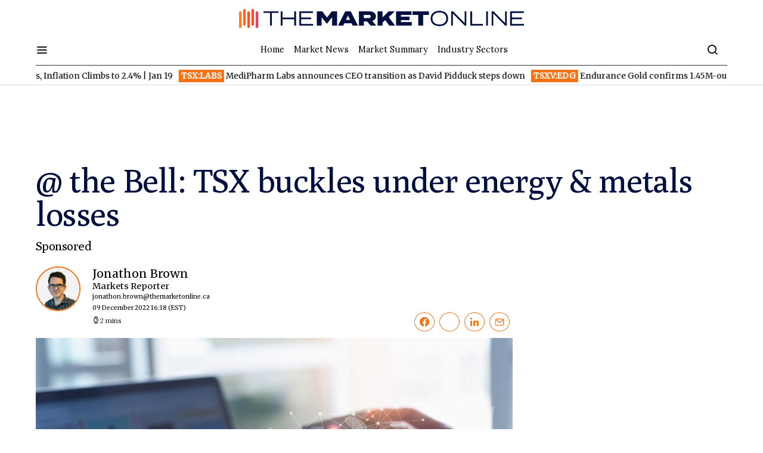

--- FILE ---
content_type: text/html; charset=UTF-8
request_url: https://themarketonline.ca/the-bell-tsx-buckles-under-energy-metals-losses-2022-12-09/
body_size: 47421
content:
<!doctype html>
<html lang="en-US">
<head>
	<meta charset="UTF-8"><script type="text/javascript">(window.NREUM||(NREUM={})).init={privacy:{cookies_enabled:true},ajax:{deny_list:["bam.nr-data.net"]},feature_flags:["soft_nav"],distributed_tracing:{enabled:true}};(window.NREUM||(NREUM={})).loader_config={agentID:"1134279145",accountID:"259015",trustKey:"259015",xpid:"VgMOUVdWGwIBVlhVBAYBV10=",licenseKey:"d1f8d64de2",applicationID:"1129737619",browserID:"1134279145"};;/*! For license information please see nr-loader-spa-1.308.0.min.js.LICENSE.txt */
(()=>{var e,t,r={384:(e,t,r)=>{"use strict";r.d(t,{NT:()=>a,US:()=>u,Zm:()=>o,bQ:()=>d,dV:()=>c,pV:()=>l});var n=r(6154),i=r(1863),s=r(1910);const a={beacon:"bam.nr-data.net",errorBeacon:"bam.nr-data.net"};function o(){return n.gm.NREUM||(n.gm.NREUM={}),void 0===n.gm.newrelic&&(n.gm.newrelic=n.gm.NREUM),n.gm.NREUM}function c(){let e=o();return e.o||(e.o={ST:n.gm.setTimeout,SI:n.gm.setImmediate||n.gm.setInterval,CT:n.gm.clearTimeout,XHR:n.gm.XMLHttpRequest,REQ:n.gm.Request,EV:n.gm.Event,PR:n.gm.Promise,MO:n.gm.MutationObserver,FETCH:n.gm.fetch,WS:n.gm.WebSocket},(0,s.i)(...Object.values(e.o))),e}function d(e,t){let r=o();r.initializedAgents??={},t.initializedAt={ms:(0,i.t)(),date:new Date},r.initializedAgents[e]=t}function u(e,t){o()[e]=t}function l(){return function(){let e=o();const t=e.info||{};e.info={beacon:a.beacon,errorBeacon:a.errorBeacon,...t}}(),function(){let e=o();const t=e.init||{};e.init={...t}}(),c(),function(){let e=o();const t=e.loader_config||{};e.loader_config={...t}}(),o()}},782:(e,t,r)=>{"use strict";r.d(t,{T:()=>n});const n=r(860).K7.pageViewTiming},860:(e,t,r)=>{"use strict";r.d(t,{$J:()=>u,K7:()=>c,P3:()=>d,XX:()=>i,Yy:()=>o,df:()=>s,qY:()=>n,v4:()=>a});const n="events",i="jserrors",s="browser/blobs",a="rum",o="browser/logs",c={ajax:"ajax",genericEvents:"generic_events",jserrors:i,logging:"logging",metrics:"metrics",pageAction:"page_action",pageViewEvent:"page_view_event",pageViewTiming:"page_view_timing",sessionReplay:"session_replay",sessionTrace:"session_trace",softNav:"soft_navigations",spa:"spa"},d={[c.pageViewEvent]:1,[c.pageViewTiming]:2,[c.metrics]:3,[c.jserrors]:4,[c.spa]:5,[c.ajax]:6,[c.sessionTrace]:7,[c.softNav]:8,[c.sessionReplay]:9,[c.logging]:10,[c.genericEvents]:11},u={[c.pageViewEvent]:a,[c.pageViewTiming]:n,[c.ajax]:n,[c.spa]:n,[c.softNav]:n,[c.metrics]:i,[c.jserrors]:i,[c.sessionTrace]:s,[c.sessionReplay]:s,[c.logging]:o,[c.genericEvents]:"ins"}},944:(e,t,r)=>{"use strict";r.d(t,{R:()=>i});var n=r(3241);function i(e,t){"function"==typeof console.debug&&(console.debug("New Relic Warning: https://github.com/newrelic/newrelic-browser-agent/blob/main/docs/warning-codes.md#".concat(e),t),(0,n.W)({agentIdentifier:null,drained:null,type:"data",name:"warn",feature:"warn",data:{code:e,secondary:t}}))}},993:(e,t,r)=>{"use strict";r.d(t,{A$:()=>s,ET:()=>a,TZ:()=>o,p_:()=>i});var n=r(860);const i={ERROR:"ERROR",WARN:"WARN",INFO:"INFO",DEBUG:"DEBUG",TRACE:"TRACE"},s={OFF:0,ERROR:1,WARN:2,INFO:3,DEBUG:4,TRACE:5},a="log",o=n.K7.logging},1541:(e,t,r)=>{"use strict";r.d(t,{U:()=>i,f:()=>n});const n={MFE:"MFE",BA:"BA"};function i(e,t){if(2!==t?.harvestEndpointVersion)return{};const r=t.agentRef.runtime.appMetadata.agents[0].entityGuid;return e?{"source.id":e.id,"source.name":e.name,"source.type":e.type,"parent.id":e.parent?.id||r,"parent.type":e.parent?.type||n.BA}:{"entity.guid":r,appId:t.agentRef.info.applicationID}}},1687:(e,t,r)=>{"use strict";r.d(t,{Ak:()=>d,Ze:()=>h,x3:()=>u});var n=r(3241),i=r(7836),s=r(3606),a=r(860),o=r(2646);const c={};function d(e,t){const r={staged:!1,priority:a.P3[t]||0};l(e),c[e].get(t)||c[e].set(t,r)}function u(e,t){e&&c[e]&&(c[e].get(t)&&c[e].delete(t),p(e,t,!1),c[e].size&&f(e))}function l(e){if(!e)throw new Error("agentIdentifier required");c[e]||(c[e]=new Map)}function h(e="",t="feature",r=!1){if(l(e),!e||!c[e].get(t)||r)return p(e,t);c[e].get(t).staged=!0,f(e)}function f(e){const t=Array.from(c[e]);t.every(([e,t])=>t.staged)&&(t.sort((e,t)=>e[1].priority-t[1].priority),t.forEach(([t])=>{c[e].delete(t),p(e,t)}))}function p(e,t,r=!0){const a=e?i.ee.get(e):i.ee,c=s.i.handlers;if(!a.aborted&&a.backlog&&c){if((0,n.W)({agentIdentifier:e,type:"lifecycle",name:"drain",feature:t}),r){const e=a.backlog[t],r=c[t];if(r){for(let t=0;e&&t<e.length;++t)g(e[t],r);Object.entries(r).forEach(([e,t])=>{Object.values(t||{}).forEach(t=>{t[0]?.on&&t[0]?.context()instanceof o.y&&t[0].on(e,t[1])})})}}a.isolatedBacklog||delete c[t],a.backlog[t]=null,a.emit("drain-"+t,[])}}function g(e,t){var r=e[1];Object.values(t[r]||{}).forEach(t=>{var r=e[0];if(t[0]===r){var n=t[1],i=e[3],s=e[2];n.apply(i,s)}})}},1738:(e,t,r)=>{"use strict";r.d(t,{U:()=>f,Y:()=>h});var n=r(3241),i=r(9908),s=r(1863),a=r(944),o=r(5701),c=r(3969),d=r(8362),u=r(860),l=r(4261);function h(e,t,r,s){const h=s||r;!h||h[e]&&h[e]!==d.d.prototype[e]||(h[e]=function(){(0,i.p)(c.xV,["API/"+e+"/called"],void 0,u.K7.metrics,r.ee),(0,n.W)({agentIdentifier:r.agentIdentifier,drained:!!o.B?.[r.agentIdentifier],type:"data",name:"api",feature:l.Pl+e,data:{}});try{return t.apply(this,arguments)}catch(e){(0,a.R)(23,e)}})}function f(e,t,r,n,a){const o=e.info;null===r?delete o.jsAttributes[t]:o.jsAttributes[t]=r,(a||null===r)&&(0,i.p)(l.Pl+n,[(0,s.t)(),t,r],void 0,"session",e.ee)}},1741:(e,t,r)=>{"use strict";r.d(t,{W:()=>s});var n=r(944),i=r(4261);class s{#e(e,...t){if(this[e]!==s.prototype[e])return this[e](...t);(0,n.R)(35,e)}addPageAction(e,t){return this.#e(i.hG,e,t)}register(e){return this.#e(i.eY,e)}recordCustomEvent(e,t){return this.#e(i.fF,e,t)}setPageViewName(e,t){return this.#e(i.Fw,e,t)}setCustomAttribute(e,t,r){return this.#e(i.cD,e,t,r)}noticeError(e,t){return this.#e(i.o5,e,t)}setUserId(e,t=!1){return this.#e(i.Dl,e,t)}setApplicationVersion(e){return this.#e(i.nb,e)}setErrorHandler(e){return this.#e(i.bt,e)}addRelease(e,t){return this.#e(i.k6,e,t)}log(e,t){return this.#e(i.$9,e,t)}start(){return this.#e(i.d3)}finished(e){return this.#e(i.BL,e)}recordReplay(){return this.#e(i.CH)}pauseReplay(){return this.#e(i.Tb)}addToTrace(e){return this.#e(i.U2,e)}setCurrentRouteName(e){return this.#e(i.PA,e)}interaction(e){return this.#e(i.dT,e)}wrapLogger(e,t,r){return this.#e(i.Wb,e,t,r)}measure(e,t){return this.#e(i.V1,e,t)}consent(e){return this.#e(i.Pv,e)}}},1863:(e,t,r)=>{"use strict";function n(){return Math.floor(performance.now())}r.d(t,{t:()=>n})},1910:(e,t,r)=>{"use strict";r.d(t,{i:()=>s});var n=r(944);const i=new Map;function s(...e){return e.every(e=>{if(i.has(e))return i.get(e);const t="function"==typeof e?e.toString():"",r=t.includes("[native code]"),s=t.includes("nrWrapper");return r||s||(0,n.R)(64,e?.name||t),i.set(e,r),r})}},2555:(e,t,r)=>{"use strict";r.d(t,{D:()=>o,f:()=>a});var n=r(384),i=r(8122);const s={beacon:n.NT.beacon,errorBeacon:n.NT.errorBeacon,licenseKey:void 0,applicationID:void 0,sa:void 0,queueTime:void 0,applicationTime:void 0,ttGuid:void 0,user:void 0,account:void 0,product:void 0,extra:void 0,jsAttributes:{},userAttributes:void 0,atts:void 0,transactionName:void 0,tNamePlain:void 0};function a(e){try{return!!e.licenseKey&&!!e.errorBeacon&&!!e.applicationID}catch(e){return!1}}const o=e=>(0,i.a)(e,s)},2614:(e,t,r)=>{"use strict";r.d(t,{BB:()=>a,H3:()=>n,g:()=>d,iL:()=>c,tS:()=>o,uh:()=>i,wk:()=>s});const n="NRBA",i="SESSION",s=144e5,a=18e5,o={STARTED:"session-started",PAUSE:"session-pause",RESET:"session-reset",RESUME:"session-resume",UPDATE:"session-update"},c={SAME_TAB:"same-tab",CROSS_TAB:"cross-tab"},d={OFF:0,FULL:1,ERROR:2}},2646:(e,t,r)=>{"use strict";r.d(t,{y:()=>n});class n{constructor(e){this.contextId=e}}},2843:(e,t,r)=>{"use strict";r.d(t,{G:()=>s,u:()=>i});var n=r(3878);function i(e,t=!1,r,i){(0,n.DD)("visibilitychange",function(){if(t)return void("hidden"===document.visibilityState&&e());e(document.visibilityState)},r,i)}function s(e,t,r){(0,n.sp)("pagehide",e,t,r)}},3241:(e,t,r)=>{"use strict";r.d(t,{W:()=>s});var n=r(6154);const i="newrelic";function s(e={}){try{n.gm.dispatchEvent(new CustomEvent(i,{detail:e}))}catch(e){}}},3304:(e,t,r)=>{"use strict";r.d(t,{A:()=>s});var n=r(7836);const i=()=>{const e=new WeakSet;return(t,r)=>{if("object"==typeof r&&null!==r){if(e.has(r))return;e.add(r)}return r}};function s(e){try{return JSON.stringify(e,i())??""}catch(e){try{n.ee.emit("internal-error",[e])}catch(e){}return""}}},3333:(e,t,r)=>{"use strict";r.d(t,{$v:()=>u,TZ:()=>n,Xh:()=>c,Zp:()=>i,kd:()=>d,mq:()=>o,nf:()=>a,qN:()=>s});const n=r(860).K7.genericEvents,i=["auxclick","click","copy","keydown","paste","scrollend"],s=["focus","blur"],a=4,o=1e3,c=2e3,d=["PageAction","UserAction","BrowserPerformance"],u={RESOURCES:"experimental.resources",REGISTER:"register"}},3434:(e,t,r)=>{"use strict";r.d(t,{Jt:()=>s,YM:()=>d});var n=r(7836),i=r(5607);const s="nr@original:".concat(i.W),a=50;var o=Object.prototype.hasOwnProperty,c=!1;function d(e,t){return e||(e=n.ee),r.inPlace=function(e,t,n,i,s){n||(n="");const a="-"===n.charAt(0);for(let o=0;o<t.length;o++){const c=t[o],d=e[c];l(d)||(e[c]=r(d,a?c+n:n,i,c,s))}},r.flag=s,r;function r(t,r,n,c,d){return l(t)?t:(r||(r=""),nrWrapper[s]=t,function(e,t,r){if(Object.defineProperty&&Object.keys)try{return Object.keys(e).forEach(function(r){Object.defineProperty(t,r,{get:function(){return e[r]},set:function(t){return e[r]=t,t}})}),t}catch(e){u([e],r)}for(var n in e)o.call(e,n)&&(t[n]=e[n])}(t,nrWrapper,e),nrWrapper);function nrWrapper(){var s,o,l,h;let f;try{o=this,s=[...arguments],l="function"==typeof n?n(s,o):n||{}}catch(t){u([t,"",[s,o,c],l],e)}i(r+"start",[s,o,c],l,d);const p=performance.now();let g;try{return h=t.apply(o,s),g=performance.now(),h}catch(e){throw g=performance.now(),i(r+"err",[s,o,e],l,d),f=e,f}finally{const e=g-p,t={start:p,end:g,duration:e,isLongTask:e>=a,methodName:c,thrownError:f};t.isLongTask&&i("long-task",[t,o],l,d),i(r+"end",[s,o,h],l,d)}}}function i(r,n,i,s){if(!c||t){var a=c;c=!0;try{e.emit(r,n,i,t,s)}catch(t){u([t,r,n,i],e)}c=a}}}function u(e,t){t||(t=n.ee);try{t.emit("internal-error",e)}catch(e){}}function l(e){return!(e&&"function"==typeof e&&e.apply&&!e[s])}},3606:(e,t,r)=>{"use strict";r.d(t,{i:()=>s});var n=r(9908);s.on=a;var i=s.handlers={};function s(e,t,r,s){a(s||n.d,i,e,t,r)}function a(e,t,r,i,s){s||(s="feature"),e||(e=n.d);var a=t[s]=t[s]||{};(a[r]=a[r]||[]).push([e,i])}},3738:(e,t,r)=>{"use strict";r.d(t,{He:()=>i,Kp:()=>o,Lc:()=>d,Rz:()=>u,TZ:()=>n,bD:()=>s,d3:()=>a,jx:()=>l,sl:()=>h,uP:()=>c});const n=r(860).K7.sessionTrace,i="bstResource",s="resource",a="-start",o="-end",c="fn"+a,d="fn"+o,u="pushState",l=1e3,h=3e4},3785:(e,t,r)=>{"use strict";r.d(t,{R:()=>c,b:()=>d});var n=r(9908),i=r(1863),s=r(860),a=r(3969),o=r(993);function c(e,t,r={},c=o.p_.INFO,d=!0,u,l=(0,i.t)()){(0,n.p)(a.xV,["API/logging/".concat(c.toLowerCase(),"/called")],void 0,s.K7.metrics,e),(0,n.p)(o.ET,[l,t,r,c,d,u],void 0,s.K7.logging,e)}function d(e){return"string"==typeof e&&Object.values(o.p_).some(t=>t===e.toUpperCase().trim())}},3878:(e,t,r)=>{"use strict";function n(e,t){return{capture:e,passive:!1,signal:t}}function i(e,t,r=!1,i){window.addEventListener(e,t,n(r,i))}function s(e,t,r=!1,i){document.addEventListener(e,t,n(r,i))}r.d(t,{DD:()=>s,jT:()=>n,sp:()=>i})},3962:(e,t,r)=>{"use strict";r.d(t,{AM:()=>a,O2:()=>l,OV:()=>s,Qu:()=>h,TZ:()=>c,ih:()=>f,pP:()=>o,t1:()=>u,tC:()=>i,wD:()=>d});var n=r(860);const i=["click","keydown","submit"],s="popstate",a="api",o="initialPageLoad",c=n.K7.softNav,d=5e3,u=500,l={INITIAL_PAGE_LOAD:"",ROUTE_CHANGE:1,UNSPECIFIED:2},h={INTERACTION:1,AJAX:2,CUSTOM_END:3,CUSTOM_TRACER:4},f={IP:"in progress",PF:"pending finish",FIN:"finished",CAN:"cancelled"}},3969:(e,t,r)=>{"use strict";r.d(t,{TZ:()=>n,XG:()=>o,rs:()=>i,xV:()=>a,z_:()=>s});const n=r(860).K7.metrics,i="sm",s="cm",a="storeSupportabilityMetrics",o="storeEventMetrics"},4234:(e,t,r)=>{"use strict";r.d(t,{W:()=>s});var n=r(7836),i=r(1687);class s{constructor(e,t){this.agentIdentifier=e,this.ee=n.ee.get(e),this.featureName=t,this.blocked=!1}deregisterDrain(){(0,i.x3)(this.agentIdentifier,this.featureName)}}},4261:(e,t,r)=>{"use strict";r.d(t,{$9:()=>u,BL:()=>c,CH:()=>p,Dl:()=>R,Fw:()=>w,PA:()=>v,Pl:()=>n,Pv:()=>A,Tb:()=>h,U2:()=>a,V1:()=>E,Wb:()=>T,bt:()=>y,cD:()=>b,d3:()=>x,dT:()=>d,eY:()=>g,fF:()=>f,hG:()=>s,hw:()=>i,k6:()=>o,nb:()=>m,o5:()=>l});const n="api-",i=n+"ixn-",s="addPageAction",a="addToTrace",o="addRelease",c="finished",d="interaction",u="log",l="noticeError",h="pauseReplay",f="recordCustomEvent",p="recordReplay",g="register",m="setApplicationVersion",v="setCurrentRouteName",b="setCustomAttribute",y="setErrorHandler",w="setPageViewName",R="setUserId",x="start",T="wrapLogger",E="measure",A="consent"},5205:(e,t,r)=>{"use strict";r.d(t,{j:()=>S});var n=r(384),i=r(1741);var s=r(2555),a=r(3333);const o=e=>{if(!e||"string"!=typeof e)return!1;try{document.createDocumentFragment().querySelector(e)}catch{return!1}return!0};var c=r(2614),d=r(944),u=r(8122);const l="[data-nr-mask]",h=e=>(0,u.a)(e,(()=>{const e={feature_flags:[],experimental:{allow_registered_children:!1,resources:!1},mask_selector:"*",block_selector:"[data-nr-block]",mask_input_options:{color:!1,date:!1,"datetime-local":!1,email:!1,month:!1,number:!1,range:!1,search:!1,tel:!1,text:!1,time:!1,url:!1,week:!1,textarea:!1,select:!1,password:!0}};return{ajax:{deny_list:void 0,block_internal:!0,enabled:!0,autoStart:!0},api:{get allow_registered_children(){return e.feature_flags.includes(a.$v.REGISTER)||e.experimental.allow_registered_children},set allow_registered_children(t){e.experimental.allow_registered_children=t},duplicate_registered_data:!1},browser_consent_mode:{enabled:!1},distributed_tracing:{enabled:void 0,exclude_newrelic_header:void 0,cors_use_newrelic_header:void 0,cors_use_tracecontext_headers:void 0,allowed_origins:void 0},get feature_flags(){return e.feature_flags},set feature_flags(t){e.feature_flags=t},generic_events:{enabled:!0,autoStart:!0},harvest:{interval:30},jserrors:{enabled:!0,autoStart:!0},logging:{enabled:!0,autoStart:!0},metrics:{enabled:!0,autoStart:!0},obfuscate:void 0,page_action:{enabled:!0},page_view_event:{enabled:!0,autoStart:!0},page_view_timing:{enabled:!0,autoStart:!0},performance:{capture_marks:!1,capture_measures:!1,capture_detail:!0,resources:{get enabled(){return e.feature_flags.includes(a.$v.RESOURCES)||e.experimental.resources},set enabled(t){e.experimental.resources=t},asset_types:[],first_party_domains:[],ignore_newrelic:!0}},privacy:{cookies_enabled:!0},proxy:{assets:void 0,beacon:void 0},session:{expiresMs:c.wk,inactiveMs:c.BB},session_replay:{autoStart:!0,enabled:!1,preload:!1,sampling_rate:10,error_sampling_rate:100,collect_fonts:!1,inline_images:!1,fix_stylesheets:!0,mask_all_inputs:!0,get mask_text_selector(){return e.mask_selector},set mask_text_selector(t){o(t)?e.mask_selector="".concat(t,",").concat(l):""===t||null===t?e.mask_selector=l:(0,d.R)(5,t)},get block_class(){return"nr-block"},get ignore_class(){return"nr-ignore"},get mask_text_class(){return"nr-mask"},get block_selector(){return e.block_selector},set block_selector(t){o(t)?e.block_selector+=",".concat(t):""!==t&&(0,d.R)(6,t)},get mask_input_options(){return e.mask_input_options},set mask_input_options(t){t&&"object"==typeof t?e.mask_input_options={...t,password:!0}:(0,d.R)(7,t)}},session_trace:{enabled:!0,autoStart:!0},soft_navigations:{enabled:!0,autoStart:!0},spa:{enabled:!0,autoStart:!0},ssl:void 0,user_actions:{enabled:!0,elementAttributes:["id","className","tagName","type"]}}})());var f=r(6154),p=r(9324);let g=0;const m={buildEnv:p.F3,distMethod:p.Xs,version:p.xv,originTime:f.WN},v={consented:!1},b={appMetadata:{},get consented(){return this.session?.state?.consent||v.consented},set consented(e){v.consented=e},customTransaction:void 0,denyList:void 0,disabled:!1,harvester:void 0,isolatedBacklog:!1,isRecording:!1,loaderType:void 0,maxBytes:3e4,obfuscator:void 0,onerror:void 0,ptid:void 0,releaseIds:{},session:void 0,timeKeeper:void 0,registeredEntities:[],jsAttributesMetadata:{bytes:0},get harvestCount(){return++g}},y=e=>{const t=(0,u.a)(e,b),r=Object.keys(m).reduce((e,t)=>(e[t]={value:m[t],writable:!1,configurable:!0,enumerable:!0},e),{});return Object.defineProperties(t,r)};var w=r(5701);const R=e=>{const t=e.startsWith("http");e+="/",r.p=t?e:"https://"+e};var x=r(7836),T=r(3241);const E={accountID:void 0,trustKey:void 0,agentID:void 0,licenseKey:void 0,applicationID:void 0,xpid:void 0},A=e=>(0,u.a)(e,E),_=new Set;function S(e,t={},r,a){let{init:o,info:c,loader_config:d,runtime:u={},exposed:l=!0}=t;if(!c){const e=(0,n.pV)();o=e.init,c=e.info,d=e.loader_config}e.init=h(o||{}),e.loader_config=A(d||{}),c.jsAttributes??={},f.bv&&(c.jsAttributes.isWorker=!0),e.info=(0,s.D)(c);const p=e.init,g=[c.beacon,c.errorBeacon];_.has(e.agentIdentifier)||(p.proxy.assets&&(R(p.proxy.assets),g.push(p.proxy.assets)),p.proxy.beacon&&g.push(p.proxy.beacon),e.beacons=[...g],function(e){const t=(0,n.pV)();Object.getOwnPropertyNames(i.W.prototype).forEach(r=>{const n=i.W.prototype[r];if("function"!=typeof n||"constructor"===n)return;let s=t[r];e[r]&&!1!==e.exposed&&"micro-agent"!==e.runtime?.loaderType&&(t[r]=(...t)=>{const n=e[r](...t);return s?s(...t):n})})}(e),(0,n.US)("activatedFeatures",w.B)),u.denyList=[...p.ajax.deny_list||[],...p.ajax.block_internal?g:[]],u.ptid=e.agentIdentifier,u.loaderType=r,e.runtime=y(u),_.has(e.agentIdentifier)||(e.ee=x.ee.get(e.agentIdentifier),e.exposed=l,(0,T.W)({agentIdentifier:e.agentIdentifier,drained:!!w.B?.[e.agentIdentifier],type:"lifecycle",name:"initialize",feature:void 0,data:e.config})),_.add(e.agentIdentifier)}},5270:(e,t,r)=>{"use strict";r.d(t,{Aw:()=>a,SR:()=>s,rF:()=>o});var n=r(384),i=r(7767);function s(e){return!!(0,n.dV)().o.MO&&(0,i.V)(e)&&!0===e?.session_trace.enabled}function a(e){return!0===e?.session_replay.preload&&s(e)}function o(e,t){try{if("string"==typeof t?.type){if("password"===t.type.toLowerCase())return"*".repeat(e?.length||0);if(void 0!==t?.dataset?.nrUnmask||t?.classList?.contains("nr-unmask"))return e}}catch(e){}return"string"==typeof e?e.replace(/[\S]/g,"*"):"*".repeat(e?.length||0)}},5289:(e,t,r)=>{"use strict";r.d(t,{GG:()=>a,Qr:()=>c,sB:()=>o});var n=r(3878),i=r(6389);function s(){return"undefined"==typeof document||"complete"===document.readyState}function a(e,t){if(s())return e();const r=(0,i.J)(e),a=setInterval(()=>{s()&&(clearInterval(a),r())},500);(0,n.sp)("load",r,t)}function o(e){if(s())return e();(0,n.DD)("DOMContentLoaded",e)}function c(e){if(s())return e();(0,n.sp)("popstate",e)}},5607:(e,t,r)=>{"use strict";r.d(t,{W:()=>n});const n=(0,r(9566).bz)()},5701:(e,t,r)=>{"use strict";r.d(t,{B:()=>s,t:()=>a});var n=r(3241);const i=new Set,s={};function a(e,t){const r=t.agentIdentifier;s[r]??={},e&&"object"==typeof e&&(i.has(r)||(t.ee.emit("rumresp",[e]),s[r]=e,i.add(r),(0,n.W)({agentIdentifier:r,loaded:!0,drained:!0,type:"lifecycle",name:"load",feature:void 0,data:e})))}},6154:(e,t,r)=>{"use strict";r.d(t,{OF:()=>d,RI:()=>i,WN:()=>h,bv:()=>s,eN:()=>f,gm:()=>a,lR:()=>l,m:()=>c,mw:()=>o,sb:()=>u});var n=r(1863);const i="undefined"!=typeof window&&!!window.document,s="undefined"!=typeof WorkerGlobalScope&&("undefined"!=typeof self&&self instanceof WorkerGlobalScope&&self.navigator instanceof WorkerNavigator||"undefined"!=typeof globalThis&&globalThis instanceof WorkerGlobalScope&&globalThis.navigator instanceof WorkerNavigator),a=i?window:"undefined"!=typeof WorkerGlobalScope&&("undefined"!=typeof self&&self instanceof WorkerGlobalScope&&self||"undefined"!=typeof globalThis&&globalThis instanceof WorkerGlobalScope&&globalThis),o=Boolean("hidden"===a?.document?.visibilityState),c=""+a?.location,d=/iPad|iPhone|iPod/.test(a.navigator?.userAgent),u=d&&"undefined"==typeof SharedWorker,l=(()=>{const e=a.navigator?.userAgent?.match(/Firefox[/\s](\d+\.\d+)/);return Array.isArray(e)&&e.length>=2?+e[1]:0})(),h=Date.now()-(0,n.t)(),f=()=>"undefined"!=typeof PerformanceNavigationTiming&&a?.performance?.getEntriesByType("navigation")?.[0]?.responseStart},6344:(e,t,r)=>{"use strict";r.d(t,{BB:()=>u,Qb:()=>l,TZ:()=>i,Ug:()=>a,Vh:()=>s,_s:()=>o,bc:()=>d,yP:()=>c});var n=r(2614);const i=r(860).K7.sessionReplay,s="errorDuringReplay",a=.12,o={DomContentLoaded:0,Load:1,FullSnapshot:2,IncrementalSnapshot:3,Meta:4,Custom:5},c={[n.g.ERROR]:15e3,[n.g.FULL]:3e5,[n.g.OFF]:0},d={RESET:{message:"Session was reset",sm:"Reset"},IMPORT:{message:"Recorder failed to import",sm:"Import"},TOO_MANY:{message:"429: Too Many Requests",sm:"Too-Many"},TOO_BIG:{message:"Payload was too large",sm:"Too-Big"},CROSS_TAB:{message:"Session Entity was set to OFF on another tab",sm:"Cross-Tab"},ENTITLEMENTS:{message:"Session Replay is not allowed and will not be started",sm:"Entitlement"}},u=5e3,l={API:"api",RESUME:"resume",SWITCH_TO_FULL:"switchToFull",INITIALIZE:"initialize",PRELOAD:"preload"}},6389:(e,t,r)=>{"use strict";function n(e,t=500,r={}){const n=r?.leading||!1;let i;return(...r)=>{n&&void 0===i&&(e.apply(this,r),i=setTimeout(()=>{i=clearTimeout(i)},t)),n||(clearTimeout(i),i=setTimeout(()=>{e.apply(this,r)},t))}}function i(e){let t=!1;return(...r)=>{t||(t=!0,e.apply(this,r))}}r.d(t,{J:()=>i,s:()=>n})},6630:(e,t,r)=>{"use strict";r.d(t,{T:()=>n});const n=r(860).K7.pageViewEvent},6774:(e,t,r)=>{"use strict";r.d(t,{T:()=>n});const n=r(860).K7.jserrors},7295:(e,t,r)=>{"use strict";r.d(t,{Xv:()=>a,gX:()=>i,iW:()=>s});var n=[];function i(e){if(!e||s(e))return!1;if(0===n.length)return!0;if("*"===n[0].hostname)return!1;for(var t=0;t<n.length;t++){var r=n[t];if(r.hostname.test(e.hostname)&&r.pathname.test(e.pathname))return!1}return!0}function s(e){return void 0===e.hostname}function a(e){if(n=[],e&&e.length)for(var t=0;t<e.length;t++){let r=e[t];if(!r)continue;if("*"===r)return void(n=[{hostname:"*"}]);0===r.indexOf("http://")?r=r.substring(7):0===r.indexOf("https://")&&(r=r.substring(8));const i=r.indexOf("/");let s,a;i>0?(s=r.substring(0,i),a=r.substring(i)):(s=r,a="*");let[c]=s.split(":");n.push({hostname:o(c),pathname:o(a,!0)})}}function o(e,t=!1){const r=e.replace(/[.+?^${}()|[\]\\]/g,e=>"\\"+e).replace(/\*/g,".*?");return new RegExp((t?"^":"")+r+"$")}},7485:(e,t,r)=>{"use strict";r.d(t,{D:()=>i});var n=r(6154);function i(e){if(0===(e||"").indexOf("data:"))return{protocol:"data"};try{const t=new URL(e,location.href),r={port:t.port,hostname:t.hostname,pathname:t.pathname,search:t.search,protocol:t.protocol.slice(0,t.protocol.indexOf(":")),sameOrigin:t.protocol===n.gm?.location?.protocol&&t.host===n.gm?.location?.host};return r.port&&""!==r.port||("http:"===t.protocol&&(r.port="80"),"https:"===t.protocol&&(r.port="443")),r.pathname&&""!==r.pathname?r.pathname.startsWith("/")||(r.pathname="/".concat(r.pathname)):r.pathname="/",r}catch(e){return{}}}},7699:(e,t,r)=>{"use strict";r.d(t,{It:()=>s,KC:()=>o,No:()=>i,qh:()=>a});var n=r(860);const i=16e3,s=1e6,a="SESSION_ERROR",o={[n.K7.logging]:!0,[n.K7.genericEvents]:!1,[n.K7.jserrors]:!1,[n.K7.ajax]:!1}},7767:(e,t,r)=>{"use strict";r.d(t,{V:()=>i});var n=r(6154);const i=e=>n.RI&&!0===e?.privacy.cookies_enabled},7836:(e,t,r)=>{"use strict";r.d(t,{P:()=>o,ee:()=>c});var n=r(384),i=r(8990),s=r(2646),a=r(5607);const o="nr@context:".concat(a.W),c=function e(t,r){var n={},a={},u={},l=!1;try{l=16===r.length&&d.initializedAgents?.[r]?.runtime.isolatedBacklog}catch(e){}var h={on:p,addEventListener:p,removeEventListener:function(e,t){var r=n[e];if(!r)return;for(var i=0;i<r.length;i++)r[i]===t&&r.splice(i,1)},emit:function(e,r,n,i,s){!1!==s&&(s=!0);if(c.aborted&&!i)return;t&&s&&t.emit(e,r,n);var o=f(n);g(e).forEach(e=>{e.apply(o,r)});var d=v()[a[e]];d&&d.push([h,e,r,o]);return o},get:m,listeners:g,context:f,buffer:function(e,t){const r=v();if(t=t||"feature",h.aborted)return;Object.entries(e||{}).forEach(([e,n])=>{a[n]=t,t in r||(r[t]=[])})},abort:function(){h._aborted=!0,Object.keys(h.backlog).forEach(e=>{delete h.backlog[e]})},isBuffering:function(e){return!!v()[a[e]]},debugId:r,backlog:l?{}:t&&"object"==typeof t.backlog?t.backlog:{},isolatedBacklog:l};return Object.defineProperty(h,"aborted",{get:()=>{let e=h._aborted||!1;return e||(t&&(e=t.aborted),e)}}),h;function f(e){return e&&e instanceof s.y?e:e?(0,i.I)(e,o,()=>new s.y(o)):new s.y(o)}function p(e,t){n[e]=g(e).concat(t)}function g(e){return n[e]||[]}function m(t){return u[t]=u[t]||e(h,t)}function v(){return h.backlog}}(void 0,"globalEE"),d=(0,n.Zm)();d.ee||(d.ee=c)},8122:(e,t,r)=>{"use strict";r.d(t,{a:()=>i});var n=r(944);function i(e,t){try{if(!e||"object"!=typeof e)return(0,n.R)(3);if(!t||"object"!=typeof t)return(0,n.R)(4);const r=Object.create(Object.getPrototypeOf(t),Object.getOwnPropertyDescriptors(t)),s=0===Object.keys(r).length?e:r;for(let a in s)if(void 0!==e[a])try{if(null===e[a]){r[a]=null;continue}Array.isArray(e[a])&&Array.isArray(t[a])?r[a]=Array.from(new Set([...e[a],...t[a]])):"object"==typeof e[a]&&"object"==typeof t[a]?r[a]=i(e[a],t[a]):r[a]=e[a]}catch(e){r[a]||(0,n.R)(1,e)}return r}catch(e){(0,n.R)(2,e)}}},8139:(e,t,r)=>{"use strict";r.d(t,{u:()=>h});var n=r(7836),i=r(3434),s=r(8990),a=r(6154);const o={},c=a.gm.XMLHttpRequest,d="addEventListener",u="removeEventListener",l="nr@wrapped:".concat(n.P);function h(e){var t=function(e){return(e||n.ee).get("events")}(e);if(o[t.debugId]++)return t;o[t.debugId]=1;var r=(0,i.YM)(t,!0);function h(e){r.inPlace(e,[d,u],"-",p)}function p(e,t){return e[1]}return"getPrototypeOf"in Object&&(a.RI&&f(document,h),c&&f(c.prototype,h),f(a.gm,h)),t.on(d+"-start",function(e,t){var n=e[1];if(null!==n&&("function"==typeof n||"object"==typeof n)&&"newrelic"!==e[0]){var i=(0,s.I)(n,l,function(){var e={object:function(){if("function"!=typeof n.handleEvent)return;return n.handleEvent.apply(n,arguments)},function:n}[typeof n];return e?r(e,"fn-",null,e.name||"anonymous"):n});this.wrapped=e[1]=i}}),t.on(u+"-start",function(e){e[1]=this.wrapped||e[1]}),t}function f(e,t,...r){let n=e;for(;"object"==typeof n&&!Object.prototype.hasOwnProperty.call(n,d);)n=Object.getPrototypeOf(n);n&&t(n,...r)}},8362:(e,t,r)=>{"use strict";r.d(t,{d:()=>s});var n=r(9566),i=r(1741);class s extends i.W{agentIdentifier=(0,n.LA)(16)}},8374:(e,t,r)=>{r.nc=(()=>{try{return document?.currentScript?.nonce}catch(e){}return""})()},8990:(e,t,r)=>{"use strict";r.d(t,{I:()=>i});var n=Object.prototype.hasOwnProperty;function i(e,t,r){if(n.call(e,t))return e[t];var i=r();if(Object.defineProperty&&Object.keys)try{return Object.defineProperty(e,t,{value:i,writable:!0,enumerable:!1}),i}catch(e){}return e[t]=i,i}},9119:(e,t,r)=>{"use strict";r.d(t,{L:()=>s});var n=/([^?#]*)[^#]*(#[^?]*|$).*/,i=/([^?#]*)().*/;function s(e,t){return e?e.replace(t?n:i,"$1$2"):e}},9300:(e,t,r)=>{"use strict";r.d(t,{T:()=>n});const n=r(860).K7.ajax},9324:(e,t,r)=>{"use strict";r.d(t,{AJ:()=>a,F3:()=>i,Xs:()=>s,Yq:()=>o,xv:()=>n});const n="1.308.0",i="PROD",s="CDN",a="@newrelic/rrweb",o="1.0.1"},9566:(e,t,r)=>{"use strict";r.d(t,{LA:()=>o,ZF:()=>c,bz:()=>a,el:()=>d});var n=r(6154);const i="xxxxxxxx-xxxx-4xxx-yxxx-xxxxxxxxxxxx";function s(e,t){return e?15&e[t]:16*Math.random()|0}function a(){const e=n.gm?.crypto||n.gm?.msCrypto;let t,r=0;return e&&e.getRandomValues&&(t=e.getRandomValues(new Uint8Array(30))),i.split("").map(e=>"x"===e?s(t,r++).toString(16):"y"===e?(3&s()|8).toString(16):e).join("")}function o(e){const t=n.gm?.crypto||n.gm?.msCrypto;let r,i=0;t&&t.getRandomValues&&(r=t.getRandomValues(new Uint8Array(e)));const a=[];for(var o=0;o<e;o++)a.push(s(r,i++).toString(16));return a.join("")}function c(){return o(16)}function d(){return o(32)}},9908:(e,t,r)=>{"use strict";r.d(t,{d:()=>n,p:()=>i});var n=r(7836).ee.get("handle");function i(e,t,r,i,s){s?(s.buffer([e],i),s.emit(e,t,r)):(n.buffer([e],i),n.emit(e,t,r))}}},n={};function i(e){var t=n[e];if(void 0!==t)return t.exports;var s=n[e]={exports:{}};return r[e](s,s.exports,i),s.exports}i.m=r,i.d=(e,t)=>{for(var r in t)i.o(t,r)&&!i.o(e,r)&&Object.defineProperty(e,r,{enumerable:!0,get:t[r]})},i.f={},i.e=e=>Promise.all(Object.keys(i.f).reduce((t,r)=>(i.f[r](e,t),t),[])),i.u=e=>({212:"nr-spa-compressor",249:"nr-spa-recorder",478:"nr-spa"}[e]+"-1.308.0.min.js"),i.o=(e,t)=>Object.prototype.hasOwnProperty.call(e,t),e={},t="NRBA-1.308.0.PROD:",i.l=(r,n,s,a)=>{if(e[r])e[r].push(n);else{var o,c;if(void 0!==s)for(var d=document.getElementsByTagName("script"),u=0;u<d.length;u++){var l=d[u];if(l.getAttribute("src")==r||l.getAttribute("data-webpack")==t+s){o=l;break}}if(!o){c=!0;var h={478:"sha512-RSfSVnmHk59T/uIPbdSE0LPeqcEdF4/+XhfJdBuccH5rYMOEZDhFdtnh6X6nJk7hGpzHd9Ujhsy7lZEz/ORYCQ==",249:"sha512-ehJXhmntm85NSqW4MkhfQqmeKFulra3klDyY0OPDUE+sQ3GokHlPh1pmAzuNy//3j4ac6lzIbmXLvGQBMYmrkg==",212:"sha512-B9h4CR46ndKRgMBcK+j67uSR2RCnJfGefU+A7FrgR/k42ovXy5x/MAVFiSvFxuVeEk/pNLgvYGMp1cBSK/G6Fg=="};(o=document.createElement("script")).charset="utf-8",i.nc&&o.setAttribute("nonce",i.nc),o.setAttribute("data-webpack",t+s),o.src=r,0!==o.src.indexOf(window.location.origin+"/")&&(o.crossOrigin="anonymous"),h[a]&&(o.integrity=h[a])}e[r]=[n];var f=(t,n)=>{o.onerror=o.onload=null,clearTimeout(p);var i=e[r];if(delete e[r],o.parentNode&&o.parentNode.removeChild(o),i&&i.forEach(e=>e(n)),t)return t(n)},p=setTimeout(f.bind(null,void 0,{type:"timeout",target:o}),12e4);o.onerror=f.bind(null,o.onerror),o.onload=f.bind(null,o.onload),c&&document.head.appendChild(o)}},i.r=e=>{"undefined"!=typeof Symbol&&Symbol.toStringTag&&Object.defineProperty(e,Symbol.toStringTag,{value:"Module"}),Object.defineProperty(e,"__esModule",{value:!0})},i.p="https://js-agent.newrelic.com/",(()=>{var e={38:0,788:0};i.f.j=(t,r)=>{var n=i.o(e,t)?e[t]:void 0;if(0!==n)if(n)r.push(n[2]);else{var s=new Promise((r,i)=>n=e[t]=[r,i]);r.push(n[2]=s);var a=i.p+i.u(t),o=new Error;i.l(a,r=>{if(i.o(e,t)&&(0!==(n=e[t])&&(e[t]=void 0),n)){var s=r&&("load"===r.type?"missing":r.type),a=r&&r.target&&r.target.src;o.message="Loading chunk "+t+" failed: ("+s+": "+a+")",o.name="ChunkLoadError",o.type=s,o.request=a,n[1](o)}},"chunk-"+t,t)}};var t=(t,r)=>{var n,s,[a,o,c]=r,d=0;if(a.some(t=>0!==e[t])){for(n in o)i.o(o,n)&&(i.m[n]=o[n]);if(c)c(i)}for(t&&t(r);d<a.length;d++)s=a[d],i.o(e,s)&&e[s]&&e[s][0](),e[s]=0},r=self["webpackChunk:NRBA-1.308.0.PROD"]=self["webpackChunk:NRBA-1.308.0.PROD"]||[];r.forEach(t.bind(null,0)),r.push=t.bind(null,r.push.bind(r))})(),(()=>{"use strict";i(8374);var e=i(8362),t=i(860);const r=Object.values(t.K7);var n=i(5205);var s=i(9908),a=i(1863),o=i(4261),c=i(1738);var d=i(1687),u=i(4234),l=i(5289),h=i(6154),f=i(944),p=i(5270),g=i(7767),m=i(6389),v=i(7699);class b extends u.W{constructor(e,t){super(e.agentIdentifier,t),this.agentRef=e,this.abortHandler=void 0,this.featAggregate=void 0,this.loadedSuccessfully=void 0,this.onAggregateImported=new Promise(e=>{this.loadedSuccessfully=e}),this.deferred=Promise.resolve(),!1===e.init[this.featureName].autoStart?this.deferred=new Promise((t,r)=>{this.ee.on("manual-start-all",(0,m.J)(()=>{(0,d.Ak)(e.agentIdentifier,this.featureName),t()}))}):(0,d.Ak)(e.agentIdentifier,t)}importAggregator(e,t,r={}){if(this.featAggregate)return;const n=async()=>{let n;await this.deferred;try{if((0,g.V)(e.init)){const{setupAgentSession:t}=await i.e(478).then(i.bind(i,8766));n=t(e)}}catch(e){(0,f.R)(20,e),this.ee.emit("internal-error",[e]),(0,s.p)(v.qh,[e],void 0,this.featureName,this.ee)}try{if(!this.#t(this.featureName,n,e.init))return(0,d.Ze)(this.agentIdentifier,this.featureName),void this.loadedSuccessfully(!1);const{Aggregate:i}=await t();this.featAggregate=new i(e,r),e.runtime.harvester.initializedAggregates.push(this.featAggregate),this.loadedSuccessfully(!0)}catch(e){(0,f.R)(34,e),this.abortHandler?.(),(0,d.Ze)(this.agentIdentifier,this.featureName,!0),this.loadedSuccessfully(!1),this.ee&&this.ee.abort()}};h.RI?(0,l.GG)(()=>n(),!0):n()}#t(e,r,n){if(this.blocked)return!1;switch(e){case t.K7.sessionReplay:return(0,p.SR)(n)&&!!r;case t.K7.sessionTrace:return!!r;default:return!0}}}var y=i(6630),w=i(2614),R=i(3241);class x extends b{static featureName=y.T;constructor(e){var t;super(e,y.T),this.setupInspectionEvents(e.agentIdentifier),t=e,(0,c.Y)(o.Fw,function(e,r){"string"==typeof e&&("/"!==e.charAt(0)&&(e="/"+e),t.runtime.customTransaction=(r||"http://custom.transaction")+e,(0,s.p)(o.Pl+o.Fw,[(0,a.t)()],void 0,void 0,t.ee))},t),this.importAggregator(e,()=>i.e(478).then(i.bind(i,2467)))}setupInspectionEvents(e){const t=(t,r)=>{t&&(0,R.W)({agentIdentifier:e,timeStamp:t.timeStamp,loaded:"complete"===t.target.readyState,type:"window",name:r,data:t.target.location+""})};(0,l.sB)(e=>{t(e,"DOMContentLoaded")}),(0,l.GG)(e=>{t(e,"load")}),(0,l.Qr)(e=>{t(e,"navigate")}),this.ee.on(w.tS.UPDATE,(t,r)=>{(0,R.W)({agentIdentifier:e,type:"lifecycle",name:"session",data:r})})}}var T=i(384);class E extends e.d{constructor(e){var t;(super(),h.gm)?(this.features={},(0,T.bQ)(this.agentIdentifier,this),this.desiredFeatures=new Set(e.features||[]),this.desiredFeatures.add(x),(0,n.j)(this,e,e.loaderType||"agent"),t=this,(0,c.Y)(o.cD,function(e,r,n=!1){if("string"==typeof e){if(["string","number","boolean"].includes(typeof r)||null===r)return(0,c.U)(t,e,r,o.cD,n);(0,f.R)(40,typeof r)}else(0,f.R)(39,typeof e)},t),function(e){(0,c.Y)(o.Dl,function(t,r=!1){if("string"!=typeof t&&null!==t)return void(0,f.R)(41,typeof t);const n=e.info.jsAttributes["enduser.id"];r&&null!=n&&n!==t?(0,s.p)(o.Pl+"setUserIdAndResetSession",[t],void 0,"session",e.ee):(0,c.U)(e,"enduser.id",t,o.Dl,!0)},e)}(this),function(e){(0,c.Y)(o.nb,function(t){if("string"==typeof t||null===t)return(0,c.U)(e,"application.version",t,o.nb,!1);(0,f.R)(42,typeof t)},e)}(this),function(e){(0,c.Y)(o.d3,function(){e.ee.emit("manual-start-all")},e)}(this),function(e){(0,c.Y)(o.Pv,function(t=!0){if("boolean"==typeof t){if((0,s.p)(o.Pl+o.Pv,[t],void 0,"session",e.ee),e.runtime.consented=t,t){const t=e.features.page_view_event;t.onAggregateImported.then(e=>{const r=t.featAggregate;e&&!r.sentRum&&r.sendRum()})}}else(0,f.R)(65,typeof t)},e)}(this),this.run()):(0,f.R)(21)}get config(){return{info:this.info,init:this.init,loader_config:this.loader_config,runtime:this.runtime}}get api(){return this}run(){try{const e=function(e){const t={};return r.forEach(r=>{t[r]=!!e[r]?.enabled}),t}(this.init),n=[...this.desiredFeatures];n.sort((e,r)=>t.P3[e.featureName]-t.P3[r.featureName]),n.forEach(r=>{if(!e[r.featureName]&&r.featureName!==t.K7.pageViewEvent)return;if(r.featureName===t.K7.spa)return void(0,f.R)(67);const n=function(e){switch(e){case t.K7.ajax:return[t.K7.jserrors];case t.K7.sessionTrace:return[t.K7.ajax,t.K7.pageViewEvent];case t.K7.sessionReplay:return[t.K7.sessionTrace];case t.K7.pageViewTiming:return[t.K7.pageViewEvent];default:return[]}}(r.featureName).filter(e=>!(e in this.features));n.length>0&&(0,f.R)(36,{targetFeature:r.featureName,missingDependencies:n}),this.features[r.featureName]=new r(this)})}catch(e){(0,f.R)(22,e);for(const e in this.features)this.features[e].abortHandler?.();const t=(0,T.Zm)();delete t.initializedAgents[this.agentIdentifier]?.features,delete this.sharedAggregator;return t.ee.get(this.agentIdentifier).abort(),!1}}}var A=i(2843),_=i(782);class S extends b{static featureName=_.T;constructor(e){super(e,_.T),h.RI&&((0,A.u)(()=>(0,s.p)("docHidden",[(0,a.t)()],void 0,_.T,this.ee),!0),(0,A.G)(()=>(0,s.p)("winPagehide",[(0,a.t)()],void 0,_.T,this.ee)),this.importAggregator(e,()=>i.e(478).then(i.bind(i,9917))))}}var O=i(3969);class I extends b{static featureName=O.TZ;constructor(e){super(e,O.TZ),h.RI&&document.addEventListener("securitypolicyviolation",e=>{(0,s.p)(O.xV,["Generic/CSPViolation/Detected"],void 0,this.featureName,this.ee)}),this.importAggregator(e,()=>i.e(478).then(i.bind(i,6555)))}}var N=i(6774),P=i(3878),k=i(3304);class D{constructor(e,t,r,n,i){this.name="UncaughtError",this.message="string"==typeof e?e:(0,k.A)(e),this.sourceURL=t,this.line=r,this.column=n,this.__newrelic=i}}function C(e){return M(e)?e:new D(void 0!==e?.message?e.message:e,e?.filename||e?.sourceURL,e?.lineno||e?.line,e?.colno||e?.col,e?.__newrelic,e?.cause)}function j(e){const t="Unhandled Promise Rejection: ";if(!e?.reason)return;if(M(e.reason)){try{e.reason.message.startsWith(t)||(e.reason.message=t+e.reason.message)}catch(e){}return C(e.reason)}const r=C(e.reason);return(r.message||"").startsWith(t)||(r.message=t+r.message),r}function L(e){if(e.error instanceof SyntaxError&&!/:\d+$/.test(e.error.stack?.trim())){const t=new D(e.message,e.filename,e.lineno,e.colno,e.error.__newrelic,e.cause);return t.name=SyntaxError.name,t}return M(e.error)?e.error:C(e)}function M(e){return e instanceof Error&&!!e.stack}function H(e,r,n,i,o=(0,a.t)()){"string"==typeof e&&(e=new Error(e)),(0,s.p)("err",[e,o,!1,r,n.runtime.isRecording,void 0,i],void 0,t.K7.jserrors,n.ee),(0,s.p)("uaErr",[],void 0,t.K7.genericEvents,n.ee)}var B=i(1541),K=i(993),W=i(3785);function U(e,{customAttributes:t={},level:r=K.p_.INFO}={},n,i,s=(0,a.t)()){(0,W.R)(n.ee,e,t,r,!1,i,s)}function F(e,r,n,i,c=(0,a.t)()){(0,s.p)(o.Pl+o.hG,[c,e,r,i],void 0,t.K7.genericEvents,n.ee)}function V(e,r,n,i,c=(0,a.t)()){const{start:d,end:u,customAttributes:l}=r||{},h={customAttributes:l||{}};if("object"!=typeof h.customAttributes||"string"!=typeof e||0===e.length)return void(0,f.R)(57);const p=(e,t)=>null==e?t:"number"==typeof e?e:e instanceof PerformanceMark?e.startTime:Number.NaN;if(h.start=p(d,0),h.end=p(u,c),Number.isNaN(h.start)||Number.isNaN(h.end))(0,f.R)(57);else{if(h.duration=h.end-h.start,!(h.duration<0))return(0,s.p)(o.Pl+o.V1,[h,e,i],void 0,t.K7.genericEvents,n.ee),h;(0,f.R)(58)}}function G(e,r={},n,i,c=(0,a.t)()){(0,s.p)(o.Pl+o.fF,[c,e,r,i],void 0,t.K7.genericEvents,n.ee)}function z(e){(0,c.Y)(o.eY,function(t){return Y(e,t)},e)}function Y(e,r,n){(0,f.R)(54,"newrelic.register"),r||={},r.type=B.f.MFE,r.licenseKey||=e.info.licenseKey,r.blocked=!1,r.parent=n||{},Array.isArray(r.tags)||(r.tags=[]);const i={};r.tags.forEach(e=>{"name"!==e&&"id"!==e&&(i["source.".concat(e)]=!0)}),r.isolated??=!0;let o=()=>{};const c=e.runtime.registeredEntities;if(!r.isolated){const e=c.find(({metadata:{target:{id:e}}})=>e===r.id&&!r.isolated);if(e)return e}const d=e=>{r.blocked=!0,o=e};function u(e){return"string"==typeof e&&!!e.trim()&&e.trim().length<501||"number"==typeof e}e.init.api.allow_registered_children||d((0,m.J)(()=>(0,f.R)(55))),u(r.id)&&u(r.name)||d((0,m.J)(()=>(0,f.R)(48,r)));const l={addPageAction:(t,n={})=>g(F,[t,{...i,...n},e],r),deregister:()=>{d((0,m.J)(()=>(0,f.R)(68)))},log:(t,n={})=>g(U,[t,{...n,customAttributes:{...i,...n.customAttributes||{}}},e],r),measure:(t,n={})=>g(V,[t,{...n,customAttributes:{...i,...n.customAttributes||{}}},e],r),noticeError:(t,n={})=>g(H,[t,{...i,...n},e],r),register:(t={})=>g(Y,[e,t],l.metadata.target),recordCustomEvent:(t,n={})=>g(G,[t,{...i,...n},e],r),setApplicationVersion:e=>p("application.version",e),setCustomAttribute:(e,t)=>p(e,t),setUserId:e=>p("enduser.id",e),metadata:{customAttributes:i,target:r}},h=()=>(r.blocked&&o(),r.blocked);h()||c.push(l);const p=(e,t)=>{h()||(i[e]=t)},g=(r,n,i)=>{if(h())return;const o=(0,a.t)();(0,s.p)(O.xV,["API/register/".concat(r.name,"/called")],void 0,t.K7.metrics,e.ee);try{if(e.init.api.duplicate_registered_data&&"register"!==r.name){let e=n;if(n[1]instanceof Object){const t={"child.id":i.id,"child.type":i.type};e="customAttributes"in n[1]?[n[0],{...n[1],customAttributes:{...n[1].customAttributes,...t}},...n.slice(2)]:[n[0],{...n[1],...t},...n.slice(2)]}r(...e,void 0,o)}return r(...n,i,o)}catch(e){(0,f.R)(50,e)}};return l}class Z extends b{static featureName=N.T;constructor(e){var t;super(e,N.T),t=e,(0,c.Y)(o.o5,(e,r)=>H(e,r,t),t),function(e){(0,c.Y)(o.bt,function(t){e.runtime.onerror=t},e)}(e),function(e){let t=0;(0,c.Y)(o.k6,function(e,r){++t>10||(this.runtime.releaseIds[e.slice(-200)]=(""+r).slice(-200))},e)}(e),z(e);try{this.removeOnAbort=new AbortController}catch(e){}this.ee.on("internal-error",(t,r)=>{this.abortHandler&&(0,s.p)("ierr",[C(t),(0,a.t)(),!0,{},e.runtime.isRecording,r],void 0,this.featureName,this.ee)}),h.gm.addEventListener("unhandledrejection",t=>{this.abortHandler&&(0,s.p)("err",[j(t),(0,a.t)(),!1,{unhandledPromiseRejection:1},e.runtime.isRecording],void 0,this.featureName,this.ee)},(0,P.jT)(!1,this.removeOnAbort?.signal)),h.gm.addEventListener("error",t=>{this.abortHandler&&(0,s.p)("err",[L(t),(0,a.t)(),!1,{},e.runtime.isRecording],void 0,this.featureName,this.ee)},(0,P.jT)(!1,this.removeOnAbort?.signal)),this.abortHandler=this.#r,this.importAggregator(e,()=>i.e(478).then(i.bind(i,2176)))}#r(){this.removeOnAbort?.abort(),this.abortHandler=void 0}}var q=i(8990);let X=1;function J(e){const t=typeof e;return!e||"object"!==t&&"function"!==t?-1:e===h.gm?0:(0,q.I)(e,"nr@id",function(){return X++})}function Q(e){if("string"==typeof e&&e.length)return e.length;if("object"==typeof e){if("undefined"!=typeof ArrayBuffer&&e instanceof ArrayBuffer&&e.byteLength)return e.byteLength;if("undefined"!=typeof Blob&&e instanceof Blob&&e.size)return e.size;if(!("undefined"!=typeof FormData&&e instanceof FormData))try{return(0,k.A)(e).length}catch(e){return}}}var ee=i(8139),te=i(7836),re=i(3434);const ne={},ie=["open","send"];function se(e){var t=e||te.ee;const r=function(e){return(e||te.ee).get("xhr")}(t);if(void 0===h.gm.XMLHttpRequest)return r;if(ne[r.debugId]++)return r;ne[r.debugId]=1,(0,ee.u)(t);var n=(0,re.YM)(r),i=h.gm.XMLHttpRequest,s=h.gm.MutationObserver,a=h.gm.Promise,o=h.gm.setInterval,c="readystatechange",d=["onload","onerror","onabort","onloadstart","onloadend","onprogress","ontimeout"],u=[],l=h.gm.XMLHttpRequest=function(e){const t=new i(e),s=r.context(t);try{r.emit("new-xhr",[t],s),t.addEventListener(c,(a=s,function(){var e=this;e.readyState>3&&!a.resolved&&(a.resolved=!0,r.emit("xhr-resolved",[],e)),n.inPlace(e,d,"fn-",y)}),(0,P.jT)(!1))}catch(e){(0,f.R)(15,e);try{r.emit("internal-error",[e])}catch(e){}}var a;return t};function p(e,t){n.inPlace(t,["onreadystatechange"],"fn-",y)}if(function(e,t){for(var r in e)t[r]=e[r]}(i,l),l.prototype=i.prototype,n.inPlace(l.prototype,ie,"-xhr-",y),r.on("send-xhr-start",function(e,t){p(e,t),function(e){u.push(e),s&&(g?g.then(b):o?o(b):(m=-m,v.data=m))}(t)}),r.on("open-xhr-start",p),s){var g=a&&a.resolve();if(!o&&!a){var m=1,v=document.createTextNode(m);new s(b).observe(v,{characterData:!0})}}else t.on("fn-end",function(e){e[0]&&e[0].type===c||b()});function b(){for(var e=0;e<u.length;e++)p(0,u[e]);u.length&&(u=[])}function y(e,t){return t}return r}var ae="fetch-",oe=ae+"body-",ce=["arrayBuffer","blob","json","text","formData"],de=h.gm.Request,ue=h.gm.Response,le="prototype";const he={};function fe(e){const t=function(e){return(e||te.ee).get("fetch")}(e);if(!(de&&ue&&h.gm.fetch))return t;if(he[t.debugId]++)return t;function r(e,r,n){var i=e[r];"function"==typeof i&&(e[r]=function(){var e,r=[...arguments],s={};t.emit(n+"before-start",[r],s),s[te.P]&&s[te.P].dt&&(e=s[te.P].dt);var a=i.apply(this,r);return t.emit(n+"start",[r,e],a),a.then(function(e){return t.emit(n+"end",[null,e],a),e},function(e){throw t.emit(n+"end",[e],a),e})})}return he[t.debugId]=1,ce.forEach(e=>{r(de[le],e,oe),r(ue[le],e,oe)}),r(h.gm,"fetch",ae),t.on(ae+"end",function(e,r){var n=this;if(r){var i=r.headers.get("content-length");null!==i&&(n.rxSize=i),t.emit(ae+"done",[null,r],n)}else t.emit(ae+"done",[e],n)}),t}var pe=i(7485),ge=i(9566);class me{constructor(e){this.agentRef=e}generateTracePayload(e){const t=this.agentRef.loader_config;if(!this.shouldGenerateTrace(e)||!t)return null;var r=(t.accountID||"").toString()||null,n=(t.agentID||"").toString()||null,i=(t.trustKey||"").toString()||null;if(!r||!n)return null;var s=(0,ge.ZF)(),a=(0,ge.el)(),o=Date.now(),c={spanId:s,traceId:a,timestamp:o};return(e.sameOrigin||this.isAllowedOrigin(e)&&this.useTraceContextHeadersForCors())&&(c.traceContextParentHeader=this.generateTraceContextParentHeader(s,a),c.traceContextStateHeader=this.generateTraceContextStateHeader(s,o,r,n,i)),(e.sameOrigin&&!this.excludeNewrelicHeader()||!e.sameOrigin&&this.isAllowedOrigin(e)&&this.useNewrelicHeaderForCors())&&(c.newrelicHeader=this.generateTraceHeader(s,a,o,r,n,i)),c}generateTraceContextParentHeader(e,t){return"00-"+t+"-"+e+"-01"}generateTraceContextStateHeader(e,t,r,n,i){return i+"@nr=0-1-"+r+"-"+n+"-"+e+"----"+t}generateTraceHeader(e,t,r,n,i,s){if(!("function"==typeof h.gm?.btoa))return null;var a={v:[0,1],d:{ty:"Browser",ac:n,ap:i,id:e,tr:t,ti:r}};return s&&n!==s&&(a.d.tk=s),btoa((0,k.A)(a))}shouldGenerateTrace(e){return this.agentRef.init?.distributed_tracing?.enabled&&this.isAllowedOrigin(e)}isAllowedOrigin(e){var t=!1;const r=this.agentRef.init?.distributed_tracing;if(e.sameOrigin)t=!0;else if(r?.allowed_origins instanceof Array)for(var n=0;n<r.allowed_origins.length;n++){var i=(0,pe.D)(r.allowed_origins[n]);if(e.hostname===i.hostname&&e.protocol===i.protocol&&e.port===i.port){t=!0;break}}return t}excludeNewrelicHeader(){var e=this.agentRef.init?.distributed_tracing;return!!e&&!!e.exclude_newrelic_header}useNewrelicHeaderForCors(){var e=this.agentRef.init?.distributed_tracing;return!!e&&!1!==e.cors_use_newrelic_header}useTraceContextHeadersForCors(){var e=this.agentRef.init?.distributed_tracing;return!!e&&!!e.cors_use_tracecontext_headers}}var ve=i(9300),be=i(7295);function ye(e){return"string"==typeof e?e:e instanceof(0,T.dV)().o.REQ?e.url:h.gm?.URL&&e instanceof URL?e.href:void 0}var we=["load","error","abort","timeout"],Re=we.length,xe=(0,T.dV)().o.REQ,Te=(0,T.dV)().o.XHR;const Ee="X-NewRelic-App-Data";class Ae extends b{static featureName=ve.T;constructor(e){super(e,ve.T),this.dt=new me(e),this.handler=(e,t,r,n)=>(0,s.p)(e,t,r,n,this.ee);try{const e={xmlhttprequest:"xhr",fetch:"fetch",beacon:"beacon"};h.gm?.performance?.getEntriesByType("resource").forEach(r=>{if(r.initiatorType in e&&0!==r.responseStatus){const n={status:r.responseStatus},i={rxSize:r.transferSize,duration:Math.floor(r.duration),cbTime:0};_e(n,r.name),this.handler("xhr",[n,i,r.startTime,r.responseEnd,e[r.initiatorType]],void 0,t.K7.ajax)}})}catch(e){}fe(this.ee),se(this.ee),function(e,r,n,i){function o(e){var t=this;t.totalCbs=0,t.called=0,t.cbTime=0,t.end=T,t.ended=!1,t.xhrGuids={},t.lastSize=null,t.loadCaptureCalled=!1,t.params=this.params||{},t.metrics=this.metrics||{},t.latestLongtaskEnd=0,e.addEventListener("load",function(r){E(t,e)},(0,P.jT)(!1)),h.lR||e.addEventListener("progress",function(e){t.lastSize=e.loaded},(0,P.jT)(!1))}function c(e){this.params={method:e[0]},_e(this,e[1]),this.metrics={}}function d(t,r){e.loader_config.xpid&&this.sameOrigin&&r.setRequestHeader("X-NewRelic-ID",e.loader_config.xpid);var n=i.generateTracePayload(this.parsedOrigin);if(n){var s=!1;n.newrelicHeader&&(r.setRequestHeader("newrelic",n.newrelicHeader),s=!0),n.traceContextParentHeader&&(r.setRequestHeader("traceparent",n.traceContextParentHeader),n.traceContextStateHeader&&r.setRequestHeader("tracestate",n.traceContextStateHeader),s=!0),s&&(this.dt=n)}}function u(e,t){var n=this.metrics,i=e[0],s=this;if(n&&i){var o=Q(i);o&&(n.txSize=o)}this.startTime=(0,a.t)(),this.body=i,this.listener=function(e){try{"abort"!==e.type||s.loadCaptureCalled||(s.params.aborted=!0),("load"!==e.type||s.called===s.totalCbs&&(s.onloadCalled||"function"!=typeof t.onload)&&"function"==typeof s.end)&&s.end(t)}catch(e){try{r.emit("internal-error",[e])}catch(e){}}};for(var c=0;c<Re;c++)t.addEventListener(we[c],this.listener,(0,P.jT)(!1))}function l(e,t,r){this.cbTime+=e,t?this.onloadCalled=!0:this.called+=1,this.called!==this.totalCbs||!this.onloadCalled&&"function"==typeof r.onload||"function"!=typeof this.end||this.end(r)}function f(e,t){var r=""+J(e)+!!t;this.xhrGuids&&!this.xhrGuids[r]&&(this.xhrGuids[r]=!0,this.totalCbs+=1)}function p(e,t){var r=""+J(e)+!!t;this.xhrGuids&&this.xhrGuids[r]&&(delete this.xhrGuids[r],this.totalCbs-=1)}function g(){this.endTime=(0,a.t)()}function m(e,t){t instanceof Te&&"load"===e[0]&&r.emit("xhr-load-added",[e[1],e[2]],t)}function v(e,t){t instanceof Te&&"load"===e[0]&&r.emit("xhr-load-removed",[e[1],e[2]],t)}function b(e,t,r){t instanceof Te&&("onload"===r&&(this.onload=!0),("load"===(e[0]&&e[0].type)||this.onload)&&(this.xhrCbStart=(0,a.t)()))}function y(e,t){this.xhrCbStart&&r.emit("xhr-cb-time",[(0,a.t)()-this.xhrCbStart,this.onload,t],t)}function w(e){var t,r=e[1]||{};if("string"==typeof e[0]?0===(t=e[0]).length&&h.RI&&(t=""+h.gm.location.href):e[0]&&e[0].url?t=e[0].url:h.gm?.URL&&e[0]&&e[0]instanceof URL?t=e[0].href:"function"==typeof e[0].toString&&(t=e[0].toString()),"string"==typeof t&&0!==t.length){t&&(this.parsedOrigin=(0,pe.D)(t),this.sameOrigin=this.parsedOrigin.sameOrigin);var n=i.generateTracePayload(this.parsedOrigin);if(n&&(n.newrelicHeader||n.traceContextParentHeader))if(e[0]&&e[0].headers)o(e[0].headers,n)&&(this.dt=n);else{var s={};for(var a in r)s[a]=r[a];s.headers=new Headers(r.headers||{}),o(s.headers,n)&&(this.dt=n),e.length>1?e[1]=s:e.push(s)}}function o(e,t){var r=!1;return t.newrelicHeader&&(e.set("newrelic",t.newrelicHeader),r=!0),t.traceContextParentHeader&&(e.set("traceparent",t.traceContextParentHeader),t.traceContextStateHeader&&e.set("tracestate",t.traceContextStateHeader),r=!0),r}}function R(e,t){this.params={},this.metrics={},this.startTime=(0,a.t)(),this.dt=t,e.length>=1&&(this.target=e[0]),e.length>=2&&(this.opts=e[1]);var r=this.opts||{},n=this.target;_e(this,ye(n));var i=(""+(n&&n instanceof xe&&n.method||r.method||"GET")).toUpperCase();this.params.method=i,this.body=r.body,this.txSize=Q(r.body)||0}function x(e,r){if(this.endTime=(0,a.t)(),this.params||(this.params={}),(0,be.iW)(this.params))return;let i;this.params.status=r?r.status:0,"string"==typeof this.rxSize&&this.rxSize.length>0&&(i=+this.rxSize);const s={txSize:this.txSize,rxSize:i,duration:(0,a.t)()-this.startTime};n("xhr",[this.params,s,this.startTime,this.endTime,"fetch"],this,t.K7.ajax)}function T(e){const r=this.params,i=this.metrics;if(!this.ended){this.ended=!0;for(let t=0;t<Re;t++)e.removeEventListener(we[t],this.listener,!1);r.aborted||(0,be.iW)(r)||(i.duration=(0,a.t)()-this.startTime,this.loadCaptureCalled||4!==e.readyState?null==r.status&&(r.status=0):E(this,e),i.cbTime=this.cbTime,n("xhr",[r,i,this.startTime,this.endTime,"xhr"],this,t.K7.ajax))}}function E(e,n){e.params.status=n.status;var i=function(e,t){var r=e.responseType;return"json"===r&&null!==t?t:"arraybuffer"===r||"blob"===r||"json"===r?Q(e.response):"text"===r||""===r||void 0===r?Q(e.responseText):void 0}(n,e.lastSize);if(i&&(e.metrics.rxSize=i),e.sameOrigin&&n.getAllResponseHeaders().indexOf(Ee)>=0){var a=n.getResponseHeader(Ee);a&&((0,s.p)(O.rs,["Ajax/CrossApplicationTracing/Header/Seen"],void 0,t.K7.metrics,r),e.params.cat=a.split(", ").pop())}e.loadCaptureCalled=!0}r.on("new-xhr",o),r.on("open-xhr-start",c),r.on("open-xhr-end",d),r.on("send-xhr-start",u),r.on("xhr-cb-time",l),r.on("xhr-load-added",f),r.on("xhr-load-removed",p),r.on("xhr-resolved",g),r.on("addEventListener-end",m),r.on("removeEventListener-end",v),r.on("fn-end",y),r.on("fetch-before-start",w),r.on("fetch-start",R),r.on("fn-start",b),r.on("fetch-done",x)}(e,this.ee,this.handler,this.dt),this.importAggregator(e,()=>i.e(478).then(i.bind(i,3845)))}}function _e(e,t){var r=(0,pe.D)(t),n=e.params||e;n.hostname=r.hostname,n.port=r.port,n.protocol=r.protocol,n.host=r.hostname+":"+r.port,n.pathname=r.pathname,e.parsedOrigin=r,e.sameOrigin=r.sameOrigin}const Se={},Oe=["pushState","replaceState"];function Ie(e){const t=function(e){return(e||te.ee).get("history")}(e);return!h.RI||Se[t.debugId]++||(Se[t.debugId]=1,(0,re.YM)(t).inPlace(window.history,Oe,"-")),t}var Ne=i(3738);function Pe(e){(0,c.Y)(o.BL,function(r=Date.now()){const n=r-h.WN;n<0&&(0,f.R)(62,r),(0,s.p)(O.XG,[o.BL,{time:n}],void 0,t.K7.metrics,e.ee),e.addToTrace({name:o.BL,start:r,origin:"nr"}),(0,s.p)(o.Pl+o.hG,[n,o.BL],void 0,t.K7.genericEvents,e.ee)},e)}const{He:ke,bD:De,d3:Ce,Kp:je,TZ:Le,Lc:Me,uP:He,Rz:Be}=Ne;class Ke extends b{static featureName=Le;constructor(e){var r;super(e,Le),r=e,(0,c.Y)(o.U2,function(e){if(!(e&&"object"==typeof e&&e.name&&e.start))return;const n={n:e.name,s:e.start-h.WN,e:(e.end||e.start)-h.WN,o:e.origin||"",t:"api"};n.s<0||n.e<0||n.e<n.s?(0,f.R)(61,{start:n.s,end:n.e}):(0,s.p)("bstApi",[n],void 0,t.K7.sessionTrace,r.ee)},r),Pe(e);if(!(0,g.V)(e.init))return void this.deregisterDrain();const n=this.ee;let d;Ie(n),this.eventsEE=(0,ee.u)(n),this.eventsEE.on(He,function(e,t){this.bstStart=(0,a.t)()}),this.eventsEE.on(Me,function(e,r){(0,s.p)("bst",[e[0],r,this.bstStart,(0,a.t)()],void 0,t.K7.sessionTrace,n)}),n.on(Be+Ce,function(e){this.time=(0,a.t)(),this.startPath=location.pathname+location.hash}),n.on(Be+je,function(e){(0,s.p)("bstHist",[location.pathname+location.hash,this.startPath,this.time],void 0,t.K7.sessionTrace,n)});try{d=new PerformanceObserver(e=>{const r=e.getEntries();(0,s.p)(ke,[r],void 0,t.K7.sessionTrace,n)}),d.observe({type:De,buffered:!0})}catch(e){}this.importAggregator(e,()=>i.e(478).then(i.bind(i,6974)),{resourceObserver:d})}}var We=i(6344);class Ue extends b{static featureName=We.TZ;#n;recorder;constructor(e){var r;let n;super(e,We.TZ),r=e,(0,c.Y)(o.CH,function(){(0,s.p)(o.CH,[],void 0,t.K7.sessionReplay,r.ee)},r),function(e){(0,c.Y)(o.Tb,function(){(0,s.p)(o.Tb,[],void 0,t.K7.sessionReplay,e.ee)},e)}(e);try{n=JSON.parse(localStorage.getItem("".concat(w.H3,"_").concat(w.uh)))}catch(e){}(0,p.SR)(e.init)&&this.ee.on(o.CH,()=>this.#i()),this.#s(n)&&this.importRecorder().then(e=>{e.startRecording(We.Qb.PRELOAD,n?.sessionReplayMode)}),this.importAggregator(this.agentRef,()=>i.e(478).then(i.bind(i,6167)),this),this.ee.on("err",e=>{this.blocked||this.agentRef.runtime.isRecording&&(this.errorNoticed=!0,(0,s.p)(We.Vh,[e],void 0,this.featureName,this.ee))})}#s(e){return e&&(e.sessionReplayMode===w.g.FULL||e.sessionReplayMode===w.g.ERROR)||(0,p.Aw)(this.agentRef.init)}importRecorder(){return this.recorder?Promise.resolve(this.recorder):(this.#n??=Promise.all([i.e(478),i.e(249)]).then(i.bind(i,4866)).then(({Recorder:e})=>(this.recorder=new e(this),this.recorder)).catch(e=>{throw this.ee.emit("internal-error",[e]),this.blocked=!0,e}),this.#n)}#i(){this.blocked||(this.featAggregate?this.featAggregate.mode!==w.g.FULL&&this.featAggregate.initializeRecording(w.g.FULL,!0,We.Qb.API):this.importRecorder().then(()=>{this.recorder.startRecording(We.Qb.API,w.g.FULL)}))}}var Fe=i(3962);class Ve extends b{static featureName=Fe.TZ;constructor(e){if(super(e,Fe.TZ),function(e){const r=e.ee.get("tracer");function n(){}(0,c.Y)(o.dT,function(e){return(new n).get("object"==typeof e?e:{})},e);const i=n.prototype={createTracer:function(n,i){var o={},c=this,d="function"==typeof i;return(0,s.p)(O.xV,["API/createTracer/called"],void 0,t.K7.metrics,e.ee),function(){if(r.emit((d?"":"no-")+"fn-start",[(0,a.t)(),c,d],o),d)try{return i.apply(this,arguments)}catch(e){const t="string"==typeof e?new Error(e):e;throw r.emit("fn-err",[arguments,this,t],o),t}finally{r.emit("fn-end",[(0,a.t)()],o)}}}};["actionText","setName","setAttribute","save","ignore","onEnd","getContext","end","get"].forEach(r=>{c.Y.apply(this,[r,function(){return(0,s.p)(o.hw+r,[performance.now(),...arguments],this,t.K7.softNav,e.ee),this},e,i])}),(0,c.Y)(o.PA,function(){(0,s.p)(o.hw+"routeName",[performance.now(),...arguments],void 0,t.K7.softNav,e.ee)},e)}(e),!h.RI||!(0,T.dV)().o.MO)return;const r=Ie(this.ee);try{this.removeOnAbort=new AbortController}catch(e){}Fe.tC.forEach(e=>{(0,P.sp)(e,e=>{l(e)},!0,this.removeOnAbort?.signal)});const n=()=>(0,s.p)("newURL",[(0,a.t)(),""+window.location],void 0,this.featureName,this.ee);r.on("pushState-end",n),r.on("replaceState-end",n),(0,P.sp)(Fe.OV,e=>{l(e),(0,s.p)("newURL",[e.timeStamp,""+window.location],void 0,this.featureName,this.ee)},!0,this.removeOnAbort?.signal);let d=!1;const u=new((0,T.dV)().o.MO)((e,t)=>{d||(d=!0,requestAnimationFrame(()=>{(0,s.p)("newDom",[(0,a.t)()],void 0,this.featureName,this.ee),d=!1}))}),l=(0,m.s)(e=>{"loading"!==document.readyState&&((0,s.p)("newUIEvent",[e],void 0,this.featureName,this.ee),u.observe(document.body,{attributes:!0,childList:!0,subtree:!0,characterData:!0}))},100,{leading:!0});this.abortHandler=function(){this.removeOnAbort?.abort(),u.disconnect(),this.abortHandler=void 0},this.importAggregator(e,()=>i.e(478).then(i.bind(i,4393)),{domObserver:u})}}var Ge=i(3333),ze=i(9119);const Ye={},Ze=new Set;function qe(e){return"string"==typeof e?{type:"string",size:(new TextEncoder).encode(e).length}:e instanceof ArrayBuffer?{type:"ArrayBuffer",size:e.byteLength}:e instanceof Blob?{type:"Blob",size:e.size}:e instanceof DataView?{type:"DataView",size:e.byteLength}:ArrayBuffer.isView(e)?{type:"TypedArray",size:e.byteLength}:{type:"unknown",size:0}}class Xe{constructor(e,t){this.timestamp=(0,a.t)(),this.currentUrl=(0,ze.L)(window.location.href),this.socketId=(0,ge.LA)(8),this.requestedUrl=(0,ze.L)(e),this.requestedProtocols=Array.isArray(t)?t.join(","):t||"",this.openedAt=void 0,this.protocol=void 0,this.extensions=void 0,this.binaryType=void 0,this.messageOrigin=void 0,this.messageCount=0,this.messageBytes=0,this.messageBytesMin=0,this.messageBytesMax=0,this.messageTypes=void 0,this.sendCount=0,this.sendBytes=0,this.sendBytesMin=0,this.sendBytesMax=0,this.sendTypes=void 0,this.closedAt=void 0,this.closeCode=void 0,this.closeReason="unknown",this.closeWasClean=void 0,this.connectedDuration=0,this.hasErrors=void 0}}class $e extends b{static featureName=Ge.TZ;constructor(e){super(e,Ge.TZ);const r=e.init.feature_flags.includes("websockets"),n=[e.init.page_action.enabled,e.init.performance.capture_marks,e.init.performance.capture_measures,e.init.performance.resources.enabled,e.init.user_actions.enabled,r];var d;let u,l;if(d=e,(0,c.Y)(o.hG,(e,t)=>F(e,t,d),d),function(e){(0,c.Y)(o.fF,(t,r)=>G(t,r,e),e)}(e),Pe(e),z(e),function(e){(0,c.Y)(o.V1,(t,r)=>V(t,r,e),e)}(e),r&&(l=function(e){if(!(0,T.dV)().o.WS)return e;const t=e.get("websockets");if(Ye[t.debugId]++)return t;Ye[t.debugId]=1,(0,A.G)(()=>{const e=(0,a.t)();Ze.forEach(r=>{r.nrData.closedAt=e,r.nrData.closeCode=1001,r.nrData.closeReason="Page navigating away",r.nrData.closeWasClean=!1,r.nrData.openedAt&&(r.nrData.connectedDuration=e-r.nrData.openedAt),t.emit("ws",[r.nrData],r)})});class r extends WebSocket{static name="WebSocket";static toString(){return"function WebSocket() { [native code] }"}toString(){return"[object WebSocket]"}get[Symbol.toStringTag](){return r.name}#a(e){(e.__newrelic??={}).socketId=this.nrData.socketId,this.nrData.hasErrors??=!0}constructor(...e){super(...e),this.nrData=new Xe(e[0],e[1]),this.addEventListener("open",()=>{this.nrData.openedAt=(0,a.t)(),["protocol","extensions","binaryType"].forEach(e=>{this.nrData[e]=this[e]}),Ze.add(this)}),this.addEventListener("message",e=>{const{type:t,size:r}=qe(e.data);this.nrData.messageOrigin??=(0,ze.L)(e.origin),this.nrData.messageCount++,this.nrData.messageBytes+=r,this.nrData.messageBytesMin=Math.min(this.nrData.messageBytesMin||1/0,r),this.nrData.messageBytesMax=Math.max(this.nrData.messageBytesMax,r),(this.nrData.messageTypes??"").includes(t)||(this.nrData.messageTypes=this.nrData.messageTypes?"".concat(this.nrData.messageTypes,",").concat(t):t)}),this.addEventListener("close",e=>{this.nrData.closedAt=(0,a.t)(),this.nrData.closeCode=e.code,e.reason&&(this.nrData.closeReason=e.reason),this.nrData.closeWasClean=e.wasClean,this.nrData.connectedDuration=this.nrData.closedAt-this.nrData.openedAt,Ze.delete(this),t.emit("ws",[this.nrData],this)})}addEventListener(e,t,...r){const n=this,i="function"==typeof t?function(...e){try{return t.apply(this,e)}catch(e){throw n.#a(e),e}}:t?.handleEvent?{handleEvent:function(...e){try{return t.handleEvent.apply(t,e)}catch(e){throw n.#a(e),e}}}:t;return super.addEventListener(e,i,...r)}send(e){if(this.readyState===WebSocket.OPEN){const{type:t,size:r}=qe(e);this.nrData.sendCount++,this.nrData.sendBytes+=r,this.nrData.sendBytesMin=Math.min(this.nrData.sendBytesMin||1/0,r),this.nrData.sendBytesMax=Math.max(this.nrData.sendBytesMax,r),(this.nrData.sendTypes??"").includes(t)||(this.nrData.sendTypes=this.nrData.sendTypes?"".concat(this.nrData.sendTypes,",").concat(t):t)}try{return super.send(e)}catch(e){throw this.#a(e),e}}close(...e){try{super.close(...e)}catch(e){throw this.#a(e),e}}}return h.gm.WebSocket=r,t}(this.ee)),h.RI){if(fe(this.ee),se(this.ee),u=Ie(this.ee),e.init.user_actions.enabled){function f(t){const r=(0,pe.D)(t);return e.beacons.includes(r.hostname+":"+r.port)}function p(){u.emit("navChange")}Ge.Zp.forEach(e=>(0,P.sp)(e,e=>(0,s.p)("ua",[e],void 0,this.featureName,this.ee),!0)),Ge.qN.forEach(e=>{const t=(0,m.s)(e=>{(0,s.p)("ua",[e],void 0,this.featureName,this.ee)},500,{leading:!0});(0,P.sp)(e,t)}),h.gm.addEventListener("error",()=>{(0,s.p)("uaErr",[],void 0,t.K7.genericEvents,this.ee)},(0,P.jT)(!1,this.removeOnAbort?.signal)),this.ee.on("open-xhr-start",(e,r)=>{f(e[1])||r.addEventListener("readystatechange",()=>{2===r.readyState&&(0,s.p)("uaXhr",[],void 0,t.K7.genericEvents,this.ee)})}),this.ee.on("fetch-start",e=>{e.length>=1&&!f(ye(e[0]))&&(0,s.p)("uaXhr",[],void 0,t.K7.genericEvents,this.ee)}),u.on("pushState-end",p),u.on("replaceState-end",p),window.addEventListener("hashchange",p,(0,P.jT)(!0,this.removeOnAbort?.signal)),window.addEventListener("popstate",p,(0,P.jT)(!0,this.removeOnAbort?.signal))}if(e.init.performance.resources.enabled&&h.gm.PerformanceObserver?.supportedEntryTypes.includes("resource")){new PerformanceObserver(e=>{e.getEntries().forEach(e=>{(0,s.p)("browserPerformance.resource",[e],void 0,this.featureName,this.ee)})}).observe({type:"resource",buffered:!0})}}r&&l.on("ws",e=>{(0,s.p)("ws-complete",[e],void 0,this.featureName,this.ee)});try{this.removeOnAbort=new AbortController}catch(g){}this.abortHandler=()=>{this.removeOnAbort?.abort(),this.abortHandler=void 0},n.some(e=>e)?this.importAggregator(e,()=>i.e(478).then(i.bind(i,8019))):this.deregisterDrain()}}var Je=i(2646);const Qe=new Map;function et(e,t,r,n,i=!0){if("object"!=typeof t||!t||"string"!=typeof r||!r||"function"!=typeof t[r])return(0,f.R)(29);const s=function(e){return(e||te.ee).get("logger")}(e),a=(0,re.YM)(s),o=new Je.y(te.P);o.level=n.level,o.customAttributes=n.customAttributes,o.autoCaptured=i;const c=t[r]?.[re.Jt]||t[r];return Qe.set(c,o),a.inPlace(t,[r],"wrap-logger-",()=>Qe.get(c)),s}var tt=i(1910);class rt extends b{static featureName=K.TZ;constructor(e){var t;super(e,K.TZ),t=e,(0,c.Y)(o.$9,(e,r)=>U(e,r,t),t),function(e){(0,c.Y)(o.Wb,(t,r,{customAttributes:n={},level:i=K.p_.INFO}={})=>{et(e.ee,t,r,{customAttributes:n,level:i},!1)},e)}(e),z(e);const r=this.ee;["log","error","warn","info","debug","trace"].forEach(e=>{(0,tt.i)(h.gm.console[e]),et(r,h.gm.console,e,{level:"log"===e?"info":e})}),this.ee.on("wrap-logger-end",function([e]){const{level:t,customAttributes:n,autoCaptured:i}=this;(0,W.R)(r,e,n,t,i)}),this.importAggregator(e,()=>i.e(478).then(i.bind(i,5288)))}}new E({features:[Ae,x,S,Ke,Ue,I,Z,$e,rt,Ve],loaderType:"spa"})})()})();</script>
	<meta name="viewport" content="width=device-width, initial-scale=1">
    <link rel="profile" href="https://gmpg.org/xfn/11">
            <title>@ the Bell: TSX buckles under energy &amp; metals losses | The Market Online Canada</title>
        <meta name="facebook-domain-verification" content="uhvps6hwa5b8reh7ytf8juu5l91hnd" />        <link rel='icon' href='/wp-content/themes/spotlight/images/favicons/favicon-tmo.ico' type='image/x-icon' />
        <link rel="apple-touch-icon" sizes="57x57" href="/wp-content/themes/spotlight/images/favicons/apple-icon-57x57.png">
        <link rel="apple-touch-icon" sizes="60x60" href="/wp-content/themes/spotlight/images/favicons/apple-icon-60x60.png">
        <link rel="apple-touch-icon" sizes="72x72" href="/wp-content/themes/spotlight/images/favicons/apple-icon-72x72.png">
        <link rel="apple-touch-icon" sizes="76x76" href="/wp-content/themes/spotlight/images/favicons/apple-icon-76x76.png">
        <link rel="apple-touch-icon" sizes="114x114" href="/wp-content/themes/spotlight/images/favicons/apple-icon-114x114.png">
        <link rel="apple-touch-icon" sizes="120x120" href="/wp-content/themes/spotlight/images/favicons/apple-icon-120x120.png">
        <link rel="apple-touch-icon" sizes="144x144" href="/wp-content/themes/spotlight/images/favicons/apple-icon-144x144.png">
        <link rel="apple-touch-icon" sizes="152x152" href="/wp-content/themes/spotlight/images/favicons/apple-icon-152x152.png">
        <link rel="apple-touch-icon" sizes="180x180" href="/wp-content/themes/spotlight/images/favicons/apple-icon-180x180.png">
        <link rel="icon" type="image/png" sizes="192x192"  href="/wp-content/themes/spotlight/images/favicons/android-icon-192x192.png">
        <link rel="icon" type="image/png" sizes="36x36" href="/wp-content/themes/spotlight/images/favicons/favicon-36x36.png">
        <link rel="icon" type="image/png" sizes="96x96" href="/wp-content/themes/spotlight/images/favicons/favicon-96x96.png">
        <link rel="icon" type="image/png" sizes="16x16" href="/wp-content/themes/spotlight/images/favicons/favicon-icon-16x16.png">
            <link rel="manifest" href="/wp-content/themes/spotlight/images/favicons/manifest.json">
    <meta name="msapplication-TileColor" content="#ffffff">
    <meta name="msapplication-TileImage" content="/wp-content/themes/spotlight/images/favicons/ms-icon-144x144.png">
    <meta name="theme-color" content="#ffffff">

    <link rel="dns-prefetch" href="https://hotcopper.com.au">
    <link rel="dns-prefetch" href="https://www.google-analytics.com">
    <link rel="dns-prefetch" href="https://securepubads.g.doubleclick.net">
    <link rel="dns-prefetch" href="https://stats.g.doubleclick.net">
    <link rel="dns-prefetch" href="https://www.google.com">
    <link rel="dns-prefetch" href="https://www.google.com.au">
    <link rel="dns-prefetch" href="https://pagead2.googlesyndication.com">
    <link rel="dns-prefetch" href="https://connect.facebook.net">
    <link rel="dns-prefetch" href="https://www.googletagmanager.com">
    <link rel="dns-prefetch" href="https://www.google-analytics.com">
    <link rel="dns-prefetch" href="https://tpc.googlesyndication.com">
    <link rel="stylesheet" href="//code.jquery.com/ui/1.12.1/themes/base/jquery-ui.css">
                                
                <meta name='robots' content='noindex, follow' />

	<!-- This site is optimized with the Yoast SEO Premium plugin v20.0 (Yoast SEO v20.0) - https://yoast.com/wordpress/plugins/seo/ -->
	<meta property="og:locale" content="en_US" />
	<meta property="og:type" content="article" />
	<meta property="og:title" content="@ the Bell: TSX buckles under energy &amp; metals losses" />
	<meta property="og:description" content="Gains in the technology and financial sectors couldn&#8217;t provide enough upward momentum&hellip;" />
	<meta property="og:url" content="https://themarketonline.ca/the-bell-tsx-buckles-under-energy-metals-losses-2022-12-09/" />
	<meta property="og:site_name" content="The Market Online Canada" />
	<meta property="article:publisher" content="https://www.facebook.com/themarketonlineca/" />
	<meta property="article:published_time" content="2022-12-09T21:18:13+00:00" />
	<meta property="article:modified_time" content="2022-12-09T21:18:15+00:00" />
	<meta property="og:image" content="https://themarketonline.ca/wp-content/uploads/2022/12/11782-shutterstock_2037588638-1280x720.jpg" />
	<meta property="og:image:width" content="1280" />
	<meta property="og:image:height" content="720" />
	<meta property="og:image:type" content="image/jpeg" />
	<meta name="author" content="Jonathon Brown" />
	<meta name="twitter:card" content="summary_large_image" />
	<meta name="twitter:creator" content="@marketonlineCa" />
	<meta name="twitter:site" content="@marketonlineCa" />
	<meta name="twitter:label1" content="Written by" />
	<meta name="twitter:data1" content="Jonathon Brown" />
	<meta name="twitter:label2" content="Est. reading time" />
	<meta name="twitter:data2" content="4 minutes" />
	<script type="application/ld+json" class="yoast-schema-graph">{"@context":"https://schema.org","@graph":[{"@type":"Article","@id":"https://themarketonline.ca/the-bell-tsx-buckles-under-energy-metals-losses-2022-12-09/#article","isPartOf":{"@id":"https://themarketonline.ca/the-bell-tsx-buckles-under-energy-metals-losses-2022-12-09/"},"author":{"name":"Jonathon Brown","@id":"https://themarketonline.ca/#/schema/person/9b6347e70adef1b2057419498f106ff0"},"headline":"@ the Bell: TSX buckles under energy &#038; metals losses","datePublished":"2022-12-09T21:18:13+00:00","dateModified":"2022-12-09T21:18:15+00:00","mainEntityOfPage":{"@id":"https://themarketonline.ca/the-bell-tsx-buckles-under-energy-metals-losses-2022-12-09/"},"wordCount":445,"publisher":{"@id":"https://themarketonline.ca/#organization"},"image":{"@id":"https://themarketonline.ca/the-bell-tsx-buckles-under-energy-metals-losses-2022-12-09/#primaryimage"},"thumbnailUrl":"https://themarketonline.ca/wp-content/uploads/2022/12/11782-shutterstock_2037588638-1280x720-e1707750899112.jpg","articleSection":["Sponsored"],"inLanguage":"en-US","copyrightYear":"2022","copyrightHolder":{"@id":"https://themarketonline.ca/#organization"}},{"@type":"WebPage","@id":"https://themarketonline.ca/the-bell-tsx-buckles-under-energy-metals-losses-2022-12-09/","url":"https://themarketonline.ca/the-bell-tsx-buckles-under-energy-metals-losses-2022-12-09/","name":"@ the Bell: TSX buckles under energy & metals losses | The Market Online Canada","isPartOf":{"@id":"https://themarketonline.ca/#website"},"primaryImageOfPage":{"@id":"https://themarketonline.ca/the-bell-tsx-buckles-under-energy-metals-losses-2022-12-09/#primaryimage"},"image":{"@id":"https://themarketonline.ca/the-bell-tsx-buckles-under-energy-metals-losses-2022-12-09/#primaryimage"},"thumbnailUrl":"https://themarketonline.ca/wp-content/uploads/2022/12/11782-shutterstock_2037588638-1280x720-e1707750899112.jpg","datePublished":"2022-12-09T21:18:13+00:00","dateModified":"2022-12-09T21:18:15+00:00","breadcrumb":{"@id":"https://themarketonline.ca/the-bell-tsx-buckles-under-energy-metals-losses-2022-12-09/#breadcrumb"},"inLanguage":"en-US","potentialAction":[{"@type":"ReadAction","target":["https://themarketonline.ca/the-bell-tsx-buckles-under-energy-metals-losses-2022-12-09/"]}]},{"@type":"ImageObject","inLanguage":"en-US","@id":"https://themarketonline.ca/the-bell-tsx-buckles-under-energy-metals-losses-2022-12-09/#primaryimage","url":"https://themarketonline.ca/wp-content/uploads/2022/12/11782-shutterstock_2037588638-1280x720-e1707750899112.jpg","contentUrl":"https://themarketonline.ca/wp-content/uploads/2022/12/11782-shutterstock_2037588638-1280x720-e1707750899112.jpg","width":1200,"height":675},{"@type":"BreadcrumbList","@id":"https://themarketonline.ca/the-bell-tsx-buckles-under-energy-metals-losses-2022-12-09/#breadcrumb","itemListElement":[{"@type":"ListItem","position":1,"name":"Home","item":"https://themarketonline.ca/"},{"@type":"ListItem","position":2,"name":"@ the Bell: TSX buckles under energy &#038; metals losses"}]},{"@type":"WebSite","@id":"https://themarketonline.ca/#website","url":"https://themarketonline.ca/","name":"The Market Online","description":"The Market Online Canada – First with the news that moves markets. Breaking Canadian stock market news today from TSX, CSE, NEO and TSX-V.","publisher":{"@id":"https://themarketonline.ca/#organization"},"alternateName":"The Market Online Canada","potentialAction":[{"@type":"SearchAction","target":{"@type":"EntryPoint","urlTemplate":"https://themarketonline.ca/?s={search_term_string}"},"query-input":"required name=search_term_string"}],"inLanguage":"en-US"},{"@type":"Organization","@id":"https://themarketonline.ca/#organization","name":"The Market Online","alternateName":"The Market Online Canada","url":"https://themarketonline.ca/","logo":{"@type":"ImageObject","inLanguage":"en-US","@id":"https://themarketonline.ca/#/schema/logo/image/","url":"https://themarketonline.ca/wp-content/uploads/2024/02/The-Market-Online.jpg","contentUrl":"https://themarketonline.ca/wp-content/uploads/2024/02/The-Market-Online.jpg","width":1200,"height":675,"caption":"The Market Online"},"image":{"@id":"https://themarketonline.ca/#/schema/logo/image/"},"sameAs":["https://www.instagram.com/themarketheraldca/","https://ca.linkedin.com/company/themarketonlineca","https://www.facebook.com/themarketonlineca/","https://twitter.com/marketonlineCa"]},{"@type":"Person","@id":"https://themarketonline.ca/#/schema/person/9b6347e70adef1b2057419498f106ff0","name":"Jonathon Brown","image":{"@type":"ImageObject","inLanguage":"en-US","@id":"https://themarketonline.ca/#/schema/person/image/","url":"https://secure.gravatar.com/avatar/cc4ddcbfaaf8350a3c477d58fc2aa184?s=96&d=mm&r=g","contentUrl":"https://secure.gravatar.com/avatar/cc4ddcbfaaf8350a3c477d58fc2aa184?s=96&d=mm&r=g","caption":"Jonathon Brown"},"description":"Markets Reporter","url":"https://themarketonline.ca/author/jon-brown/"}]}</script>
	<!-- / Yoast SEO Premium plugin. -->


<link rel='dns-prefetch' href='//fonts.googleapis.com' />
<link rel="alternate" type="application/rss+xml" title="The Market Online Canada &raquo; Feed" href="https://themarketonline.ca/feed/" />
<link rel='alternate stylesheet' id='powerkit-icons-css' href='https://themarketonline.ca/wp-content/plugins/powerkit/assets/fonts/powerkit-icons.woff?ver=2.8.1' type='text/css' as='font' type='font/wof' crossorigin />
<link rel='stylesheet' id='powerkit-css' href='https://themarketonline.ca/wp-content/plugins/powerkit/assets/css/powerkit.css?ver=2.8.1' type='text/css' media='all' />
<link rel='stylesheet' id='wp-block-library-css' href='https://themarketonline.ca/wp-includes/css/dist/block-library/style.min.css?ver=6.1.1' type='text/css' media='all' />
<style id='elasticpress-facet-style-inline-css' type='text/css'>
.widget_ep-facet input[type=search],.wp-block-elasticpress-facet input[type=search]{margin-bottom:1rem}.widget_ep-facet .searchable .inner,.wp-block-elasticpress-facet .searchable .inner{max-height:20em;overflow:scroll}.widget_ep-facet .term.hide,.wp-block-elasticpress-facet .term.hide{display:none}.widget_ep-facet .empty-term,.wp-block-elasticpress-facet .empty-term{opacity:.5;position:relative}.widget_ep-facet .empty-term:after,.wp-block-elasticpress-facet .empty-term:after{bottom:0;content:" ";display:block;left:0;position:absolute;right:0;top:0;width:100%;z-index:2}.widget_ep-facet .level-1,.wp-block-elasticpress-facet .level-1{padding-left:20px}.widget_ep-facet .level-2,.wp-block-elasticpress-facet .level-2{padding-left:40px}.widget_ep-facet .level-3,.wp-block-elasticpress-facet .level-3{padding-left:60px}.widget_ep-facet .level-4,.wp-block-elasticpress-facet .level-4{padding-left:5pc}.widget_ep-facet .level-5,.wp-block-elasticpress-facet .level-5{padding-left:75pt}.widget_ep-facet input[disabled],.wp-block-elasticpress-facet input[disabled]{cursor:pointer;opacity:1}.widget_ep-facet .term a,.wp-block-elasticpress-facet .term a{-webkit-box-align:center;-ms-flex-align:center;align-items:center;display:-webkit-box;display:-ms-flexbox;display:flex;position:relative}.widget_ep-facet .term a:hover .ep-checkbox,.wp-block-elasticpress-facet .term a:hover .ep-checkbox{background-color:#ccc}.ep-checkbox{-webkit-box-align:center;-ms-flex-align:center;-ms-flex-negative:0;-webkit-box-pack:center;-ms-flex-pack:center;align-items:center;background-color:#eee;display:-webkit-box;display:-ms-flexbox;display:flex;flex-shrink:0;height:1em;justify-content:center;margin-right:.25em;width:1em}.ep-checkbox:after{border:solid #fff;border-width:0 .125em .125em 0;content:"";display:none;height:.5em;-webkit-transform:rotate(45deg);transform:rotate(45deg);width:.25em}.ep-checkbox.checked{background-color:#5e5e5e}.ep-checkbox.checked:after{display:block}

</style>
<style id='elasticpress-related-posts-style-inline-css' type='text/css'>
.editor-styles-wrapper .wp-block-elasticpress-related-posts ul,.wp-block-elasticpress-related-posts ul{list-style-type:none;padding:0}.editor-styles-wrapper .wp-block-elasticpress-related-posts ul li a>div{display:inline}

</style>
<link rel='stylesheet' id='classic-theme-styles-css' href='https://themarketonline.ca/wp-includes/css/classic-themes.min.css?ver=1' type='text/css' media='all' />
<style id='global-styles-inline-css' type='text/css'>
body{--wp--preset--color--black: #000000;--wp--preset--color--cyan-bluish-gray: #abb8c3;--wp--preset--color--white: #ffffff;--wp--preset--color--pale-pink: #f78da7;--wp--preset--color--vivid-red: #cf2e2e;--wp--preset--color--luminous-vivid-orange: #ff6900;--wp--preset--color--luminous-vivid-amber: #fcb900;--wp--preset--color--light-green-cyan: #7bdcb5;--wp--preset--color--vivid-green-cyan: #00d084;--wp--preset--color--pale-cyan-blue: #8ed1fc;--wp--preset--color--vivid-cyan-blue: #0693e3;--wp--preset--color--vivid-purple: #9b51e0;--wp--preset--gradient--vivid-cyan-blue-to-vivid-purple: linear-gradient(135deg,rgba(6,147,227,1) 0%,rgb(155,81,224) 100%);--wp--preset--gradient--light-green-cyan-to-vivid-green-cyan: linear-gradient(135deg,rgb(122,220,180) 0%,rgb(0,208,130) 100%);--wp--preset--gradient--luminous-vivid-amber-to-luminous-vivid-orange: linear-gradient(135deg,rgba(252,185,0,1) 0%,rgba(255,105,0,1) 100%);--wp--preset--gradient--luminous-vivid-orange-to-vivid-red: linear-gradient(135deg,rgba(255,105,0,1) 0%,rgb(207,46,46) 100%);--wp--preset--gradient--very-light-gray-to-cyan-bluish-gray: linear-gradient(135deg,rgb(238,238,238) 0%,rgb(169,184,195) 100%);--wp--preset--gradient--cool-to-warm-spectrum: linear-gradient(135deg,rgb(74,234,220) 0%,rgb(151,120,209) 20%,rgb(207,42,186) 40%,rgb(238,44,130) 60%,rgb(251,105,98) 80%,rgb(254,248,76) 100%);--wp--preset--gradient--blush-light-purple: linear-gradient(135deg,rgb(255,206,236) 0%,rgb(152,150,240) 100%);--wp--preset--gradient--blush-bordeaux: linear-gradient(135deg,rgb(254,205,165) 0%,rgb(254,45,45) 50%,rgb(107,0,62) 100%);--wp--preset--gradient--luminous-dusk: linear-gradient(135deg,rgb(255,203,112) 0%,rgb(199,81,192) 50%,rgb(65,88,208) 100%);--wp--preset--gradient--pale-ocean: linear-gradient(135deg,rgb(255,245,203) 0%,rgb(182,227,212) 50%,rgb(51,167,181) 100%);--wp--preset--gradient--electric-grass: linear-gradient(135deg,rgb(202,248,128) 0%,rgb(113,206,126) 100%);--wp--preset--gradient--midnight: linear-gradient(135deg,rgb(2,3,129) 0%,rgb(40,116,252) 100%);--wp--preset--duotone--dark-grayscale: url('#wp-duotone-dark-grayscale');--wp--preset--duotone--grayscale: url('#wp-duotone-grayscale');--wp--preset--duotone--purple-yellow: url('#wp-duotone-purple-yellow');--wp--preset--duotone--blue-red: url('#wp-duotone-blue-red');--wp--preset--duotone--midnight: url('#wp-duotone-midnight');--wp--preset--duotone--magenta-yellow: url('#wp-duotone-magenta-yellow');--wp--preset--duotone--purple-green: url('#wp-duotone-purple-green');--wp--preset--duotone--blue-orange: url('#wp-duotone-blue-orange');--wp--preset--font-size--small: 13px;--wp--preset--font-size--medium: 20px;--wp--preset--font-size--large: 36px;--wp--preset--font-size--x-large: 42px;--wp--preset--spacing--20: 0.44rem;--wp--preset--spacing--30: 0.67rem;--wp--preset--spacing--40: 1rem;--wp--preset--spacing--50: 1.5rem;--wp--preset--spacing--60: 2.25rem;--wp--preset--spacing--70: 3.38rem;--wp--preset--spacing--80: 5.06rem;}:where(.is-layout-flex){gap: 0.5em;}body .is-layout-flow > .alignleft{float: left;margin-inline-start: 0;margin-inline-end: 2em;}body .is-layout-flow > .alignright{float: right;margin-inline-start: 2em;margin-inline-end: 0;}body .is-layout-flow > .aligncenter{margin-left: auto !important;margin-right: auto !important;}body .is-layout-constrained > .alignleft{float: left;margin-inline-start: 0;margin-inline-end: 2em;}body .is-layout-constrained > .alignright{float: right;margin-inline-start: 2em;margin-inline-end: 0;}body .is-layout-constrained > .aligncenter{margin-left: auto !important;margin-right: auto !important;}body .is-layout-constrained > :where(:not(.alignleft):not(.alignright):not(.alignfull)){max-width: var(--wp--style--global--content-size);margin-left: auto !important;margin-right: auto !important;}body .is-layout-constrained > .alignwide{max-width: var(--wp--style--global--wide-size);}body .is-layout-flex{display: flex;}body .is-layout-flex{flex-wrap: wrap;align-items: center;}body .is-layout-flex > *{margin: 0;}:where(.wp-block-columns.is-layout-flex){gap: 2em;}.has-black-color{color: var(--wp--preset--color--black) !important;}.has-cyan-bluish-gray-color{color: var(--wp--preset--color--cyan-bluish-gray) !important;}.has-white-color{color: var(--wp--preset--color--white) !important;}.has-pale-pink-color{color: var(--wp--preset--color--pale-pink) !important;}.has-vivid-red-color{color: var(--wp--preset--color--vivid-red) !important;}.has-luminous-vivid-orange-color{color: var(--wp--preset--color--luminous-vivid-orange) !important;}.has-luminous-vivid-amber-color{color: var(--wp--preset--color--luminous-vivid-amber) !important;}.has-light-green-cyan-color{color: var(--wp--preset--color--light-green-cyan) !important;}.has-vivid-green-cyan-color{color: var(--wp--preset--color--vivid-green-cyan) !important;}.has-pale-cyan-blue-color{color: var(--wp--preset--color--pale-cyan-blue) !important;}.has-vivid-cyan-blue-color{color: var(--wp--preset--color--vivid-cyan-blue) !important;}.has-vivid-purple-color{color: var(--wp--preset--color--vivid-purple) !important;}.has-black-background-color{background-color: var(--wp--preset--color--black) !important;}.has-cyan-bluish-gray-background-color{background-color: var(--wp--preset--color--cyan-bluish-gray) !important;}.has-white-background-color{background-color: var(--wp--preset--color--white) !important;}.has-pale-pink-background-color{background-color: var(--wp--preset--color--pale-pink) !important;}.has-vivid-red-background-color{background-color: var(--wp--preset--color--vivid-red) !important;}.has-luminous-vivid-orange-background-color{background-color: var(--wp--preset--color--luminous-vivid-orange) !important;}.has-luminous-vivid-amber-background-color{background-color: var(--wp--preset--color--luminous-vivid-amber) !important;}.has-light-green-cyan-background-color{background-color: var(--wp--preset--color--light-green-cyan) !important;}.has-vivid-green-cyan-background-color{background-color: var(--wp--preset--color--vivid-green-cyan) !important;}.has-pale-cyan-blue-background-color{background-color: var(--wp--preset--color--pale-cyan-blue) !important;}.has-vivid-cyan-blue-background-color{background-color: var(--wp--preset--color--vivid-cyan-blue) !important;}.has-vivid-purple-background-color{background-color: var(--wp--preset--color--vivid-purple) !important;}.has-black-border-color{border-color: var(--wp--preset--color--black) !important;}.has-cyan-bluish-gray-border-color{border-color: var(--wp--preset--color--cyan-bluish-gray) !important;}.has-white-border-color{border-color: var(--wp--preset--color--white) !important;}.has-pale-pink-border-color{border-color: var(--wp--preset--color--pale-pink) !important;}.has-vivid-red-border-color{border-color: var(--wp--preset--color--vivid-red) !important;}.has-luminous-vivid-orange-border-color{border-color: var(--wp--preset--color--luminous-vivid-orange) !important;}.has-luminous-vivid-amber-border-color{border-color: var(--wp--preset--color--luminous-vivid-amber) !important;}.has-light-green-cyan-border-color{border-color: var(--wp--preset--color--light-green-cyan) !important;}.has-vivid-green-cyan-border-color{border-color: var(--wp--preset--color--vivid-green-cyan) !important;}.has-pale-cyan-blue-border-color{border-color: var(--wp--preset--color--pale-cyan-blue) !important;}.has-vivid-cyan-blue-border-color{border-color: var(--wp--preset--color--vivid-cyan-blue) !important;}.has-vivid-purple-border-color{border-color: var(--wp--preset--color--vivid-purple) !important;}.has-vivid-cyan-blue-to-vivid-purple-gradient-background{background: var(--wp--preset--gradient--vivid-cyan-blue-to-vivid-purple) !important;}.has-light-green-cyan-to-vivid-green-cyan-gradient-background{background: var(--wp--preset--gradient--light-green-cyan-to-vivid-green-cyan) !important;}.has-luminous-vivid-amber-to-luminous-vivid-orange-gradient-background{background: var(--wp--preset--gradient--luminous-vivid-amber-to-luminous-vivid-orange) !important;}.has-luminous-vivid-orange-to-vivid-red-gradient-background{background: var(--wp--preset--gradient--luminous-vivid-orange-to-vivid-red) !important;}.has-very-light-gray-to-cyan-bluish-gray-gradient-background{background: var(--wp--preset--gradient--very-light-gray-to-cyan-bluish-gray) !important;}.has-cool-to-warm-spectrum-gradient-background{background: var(--wp--preset--gradient--cool-to-warm-spectrum) !important;}.has-blush-light-purple-gradient-background{background: var(--wp--preset--gradient--blush-light-purple) !important;}.has-blush-bordeaux-gradient-background{background: var(--wp--preset--gradient--blush-bordeaux) !important;}.has-luminous-dusk-gradient-background{background: var(--wp--preset--gradient--luminous-dusk) !important;}.has-pale-ocean-gradient-background{background: var(--wp--preset--gradient--pale-ocean) !important;}.has-electric-grass-gradient-background{background: var(--wp--preset--gradient--electric-grass) !important;}.has-midnight-gradient-background{background: var(--wp--preset--gradient--midnight) !important;}.has-small-font-size{font-size: var(--wp--preset--font-size--small) !important;}.has-medium-font-size{font-size: var(--wp--preset--font-size--medium) !important;}.has-large-font-size{font-size: var(--wp--preset--font-size--large) !important;}.has-x-large-font-size{font-size: var(--wp--preset--font-size--x-large) !important;}
.wp-block-navigation a:where(:not(.wp-element-button)){color: inherit;}
:where(.wp-block-columns.is-layout-flex){gap: 2em;}
.wp-block-pullquote{font-size: 1.5em;line-height: 1.6;}
</style>
<link rel='stylesheet' id='fvp-frontend-css' href='https://themarketonline.ca/wp-content/plugins/featured-video-plus/styles/frontend.css?ver=2.3.3' type='text/css' media='all' />
<link rel='stylesheet' id='post-views-counter-frontend-css' href='https://themarketonline.ca/wp-content/plugins/post-views-counter/css/frontend.min.css?ver=1.3.12' type='text/css' media='all' />
<link rel='stylesheet' id='powerkit-author-box-css' href='https://themarketonline.ca/wp-content/plugins/powerkit/modules/author-box/public/css/public-powerkit-author-box.css?ver=2.8.1' type='text/css' media='all' />
<link rel='stylesheet' id='powerkit-basic-elements-css' href='https://themarketonline.ca/wp-content/plugins/powerkit/modules/basic-elements/public/css/public-powerkit-basic-elements.css?ver=2.8.1' type='text/css' media='screen' />
<link rel='stylesheet' id='powerkit-coming-soon-css' href='https://themarketonline.ca/wp-content/plugins/powerkit/modules/coming-soon/public/css/public-powerkit-coming-soon.css?ver=2.8.1' type='text/css' media='all' />
<link rel='stylesheet' id='powerkit-content-formatting-css' href='https://themarketonline.ca/wp-content/plugins/powerkit/modules/content-formatting/public/css/public-powerkit-content-formatting.css?ver=2.8.1' type='text/css' media='all' />
<link rel='stylesheet' id='powerkit-сontributors-css' href='https://themarketonline.ca/wp-content/plugins/powerkit/modules/contributors/public/css/public-powerkit-contributors.css?ver=2.8.1' type='text/css' media='all' />
<link rel='stylesheet' id='powerkit-facebook-css' href='https://themarketonline.ca/wp-content/plugins/powerkit/modules/facebook/public/css/public-powerkit-facebook.css?ver=2.8.1' type='text/css' media='all' />
<link rel='stylesheet' id='powerkit-featured-categories-css' href='https://themarketonline.ca/wp-content/plugins/powerkit/modules/featured-categories/public/css/public-powerkit-featured-categories.css?ver=2.8.1' type='text/css' media='all' />
<link rel='stylesheet' id='powerkit-inline-posts-css' href='https://themarketonline.ca/wp-content/plugins/powerkit/modules/inline-posts/public/css/public-powerkit-inline-posts.css?ver=2.8.1' type='text/css' media='all' />
<link rel='stylesheet' id='powerkit-instagram-css' href='https://themarketonline.ca/wp-content/plugins/powerkit/modules/instagram/public/css/public-powerkit-instagram.css?ver=2.8.1' type='text/css' media='all' />
<link rel='stylesheet' id='powerkit-justified-gallery-css' href='https://themarketonline.ca/wp-content/plugins/powerkit/modules/justified-gallery/public/css/public-powerkit-justified-gallery.css?ver=2.8.1' type='text/css' media='all' />
<link rel='stylesheet' id='glightbox-css' href='https://themarketonline.ca/wp-content/plugins/powerkit/modules/lightbox/public/css/glightbox.min.css?ver=2.8.1' type='text/css' media='all' />
<link rel='stylesheet' id='powerkit-lightbox-css' href='https://themarketonline.ca/wp-content/plugins/powerkit/modules/lightbox/public/css/public-powerkit-lightbox.css?ver=2.8.1' type='text/css' media='all' />
<link rel='stylesheet' id='powerkit-opt-in-forms-css' href='https://themarketonline.ca/wp-content/plugins/powerkit/modules/opt-in-forms/public/css/public-powerkit-opt-in-forms.css?ver=2.8.1' type='text/css' media='all' />
<link rel='stylesheet' id='powerkit-scroll-to-top-css' href='https://themarketonline.ca/wp-content/plugins/powerkit/modules/scroll-to-top/public/css/public-powerkit-scroll-to-top.css?ver=2.8.1' type='text/css' media='all' />
<link rel='stylesheet' id='powerkit-share-buttons-css' href='https://themarketonline.ca/wp-content/plugins/powerkit/modules/share-buttons/public/css/public-powerkit-share-buttons.css?ver=2.8.1' type='text/css' media='all' />
<link rel='stylesheet' id='powerkit-slider-gallery-css' href='https://themarketonline.ca/wp-content/plugins/powerkit/modules/slider-gallery/public/css/public-powerkit-slider-gallery.css?ver=2.8.1' type='text/css' media='all' />
<link rel='stylesheet' id='powerkit-social-links-css' href='https://themarketonline.ca/wp-content/plugins/powerkit/modules/social-links/public/css/public-powerkit-social-links.css?ver=2.8.1' type='text/css' media='all' />
<link rel='stylesheet' id='powerkit-table-of-contents-css' href='https://themarketonline.ca/wp-content/plugins/powerkit/modules/table-of-contents/public/css/public-powerkit-table-of-contents.css?ver=2.8.1' type='text/css' media='all' />
<link rel='stylesheet' id='powerkit-twitter-css' href='https://themarketonline.ca/wp-content/plugins/powerkit/modules/twitter/public/css/public-powerkit-twitter.css?ver=2.8.1' type='text/css' media='all' />
<link rel='stylesheet' id='powerkit-widget-about-css' href='https://themarketonline.ca/wp-content/plugins/powerkit/modules/widget-about/public/css/public-powerkit-widget-about.css?ver=2.8.1' type='text/css' media='all' />
<link rel='stylesheet' id='csco-styles-css' href='https://themarketonline.ca/wp-content/themes/spotlight/dist/style-min.css?id=44e0adcf56beadba991abfc0bfd41cbe&#038;ver=6.1.1' type='text/css' media='all' />
<style id='csco-styles-inline-css' type='text/css'>
a:hover, .entry-content a, .must-log-in a, blockquote:before, .cs-bg-dark .footer-title, .cs-bg-dark .pk-social-links-scheme-bold:not(.pk-social-links-scheme-light-rounded) .pk-social-links-link .pk-social-links-icon{color:#F77214;}.wp-block-button .wp-block-button__link:not(.has-background), button, .button, input[type="button"], input[type="reset"], input[type="submit"], .cs-bg-dark .pk-social-links-scheme-light-rounded .pk-social-links-link:hover .pk-social-links-icon, article .cs-overlay .post-categories a:hover, .post-format-icon > a:hover, .cs-list-articles > li > a:hover:before, .pk-bg-primary, .pk-button-primary, .pk-badge-primary, h2.pk-heading-numbered:before, .pk-post-item .pk-post-thumbnail a:hover .pk-post-number, .post-comments-show button{background-color:#F77214;}.pk-bg-overlay, .pk-zoom-icon-popup:after{background-color:rgba( 10, 10, 10, 0.4 );}.navbar-primary, .header-default .offcanvas-header{background-color:#ffffff;}.navbar-nav .sub-menu, .navbar-nav .cs-mega-menu-has-categories .cs-mm-categories, .navbar-primary .navbar-dropdown-container{background-color:#0a0a0a;}.navbar-nav > li.menu-item-has-children > .sub-menu:after, .navbar-primary .navbar-dropdown-container:after{border-bottom-color:#0a0a0a;}.site-footer{background-color:#ffffff;}body{font-family:Merriweather;font-size:1rem;font-weight:400;letter-spacing:0px;}.cs-font-primary, button, .button, input[type="button"], input[type="reset"], input[type="submit"], .text-action, .cs-link-more, .share-total, .nav-links, .comment-reply-link, .post-tags a, .post-sidebar-tags a, .tagcloud a, .read-more, .navigation.pagination .nav-links > span, .navigation.pagination .nav-links > a, .pk-font-primary, .navbar-dropdown-btn-follow{font-family:Lora;font-size:0.875rem;font-weight:400;letter-spacing:-0.025em;text-transform:none;}label, .cs-font-secondary, .post-meta, .archive-count, .page-subtitle, .site-description, figcaption, .wp-block-image figcaption, .wp-block-audio figcaption, .wp-block-embed figcaption, .wp-block-pullquote cite, .wp-block-pullquote footer, .wp-block-pullquote .wp-block-pullquote__citation, .wp-block-quote cite, .post-format-icon, .comment-metadata, .says, .logged-in-as, .must-log-in, .wp-caption-text, .widget_rss ul li .rss-date, blockquote cite, div[class*="meta-"], span[class*="meta-"], small, .post-sidebar-shares .total-shares, .cs-breadcrumbs, .cs-homepage-category-count, .pk-font-secondary{font-family:Lora;font-size:0.75rem;font-weight:400;letter-spacing:0px;text-transform:none;}.entry-content{font-family:Lora;font-size:inherit;font-weight:400;letter-spacing:inherit;}h1, h2, h3, h4, h5, h6, .h1, .h2, .h3, .h4, .h5, .h6, .site-title, .comment-author .fn, blockquote, .wp-block-quote, .wp-block-cover .wp-block-cover-image-text, .wp-block-cover .wp-block-cover-text, .wp-block-cover h2, .wp-block-cover-image .wp-block-cover-image-text, .wp-block-cover-image .wp-block-cover-text, .wp-block-cover-image h2, .wp-block-pullquote p, p.has-drop-cap:not(:focus):first-letter, .pk-font-heading, .post-sidebar-date .reader-text{font-family:Poly;font-weight:400;letter-spacing:-0.025em;text-transform:none;}.title-block, .pk-font-block{font-family:Poly;font-size:0.75rem;font-weight:400;letter-spacing:0px;text-transform:uppercase;color:#000000;}.navbar-nav > li > a, .cs-mega-menu-child > a, .widget_archive li, .widget_categories li, .widget_meta li a, .widget_nav_menu .menu > li > a, .widget_pages .page_item a{font-family:-apple-system, BlinkMacSystemFont, "Segoe UI", Roboto, Oxygen-Sans, Ubuntu, Cantarell, "Helvetica Neue", sans-serif;font-size:0.875rem;font-weight:400;letter-spacing:0px;text-transform:none;}.navbar-nav .sub-menu > li > a, .widget_categories .children li a, .widget_nav_menu .sub-menu > li > a{font-family:-apple-system, BlinkMacSystemFont, "Segoe UI", Roboto, Oxygen-Sans, Ubuntu, Cantarell, "Helvetica Neue", sans-serif;font-size:0.875rem;font-weight:400;letter-spacing:0px;text-transform:none;}
</style>
<link rel='stylesheet' id='csco-icons-css' href='https://themarketonline.ca/wp-content/themes/spotlight/icons.css?ver=6.1.1' type='text/css' media='all' />
<link crossorigin="anonymous" rel='stylesheet' id='030b77dea06782a98db4897b049ab4aa-css' href='//fonts.googleapis.com/css?family=Merriweather%3Aregular&#038;ver=1.5.4' type='text/css' media='all' />
<link crossorigin="anonymous" rel='stylesheet' id='214ba4aea9a29d63e27352eeeda923cf-css' href='//fonts.googleapis.com/css?family=Lora%3Aregular&#038;ver=1.5.4' type='text/css' media='all' />
<link crossorigin="anonymous" rel='stylesheet' id='73c7e5ca9ef7604892ba6dfa3a6352e4-css' href='//fonts.googleapis.com/css?family=Poly%3Aregular&#038;ver=1.5.4' type='text/css' media='all' />
<link rel='stylesheet' id='searchwp-live-search-css' href='https://themarketonline.ca/wp-content/plugins/searchwp-live-ajax-search/assets/styles/style.css?ver=1.7.2' type='text/css' media='all' />
<script type='text/javascript' id='jquery-core-js-extra'>
/* <![CDATA[ */
var csco_mega_menu = {"rest_url":"https:\/\/themarketonline.ca\/wp-json\/csco\/v1\/menu-posts"};
/* ]]> */
</script>
<script type='text/javascript' src='https://themarketonline.ca/wp-includes/js/jquery/jquery.min.js?ver=3.6.1' id='jquery-core-js'></script>
<script type='text/javascript' src='https://themarketonline.ca/wp-includes/js/jquery/jquery-migrate.min.js?ver=3.3.2' id='jquery-migrate-js'></script>
<script type='text/javascript' src='https://themarketonline.ca/wp-content/plugins/featured-video-plus/js/jquery.fitvids.min.js?ver=master-2015-08' id='jquery.fitvids-js'></script>
<script type='text/javascript' id='fvp-frontend-js-extra'>
/* <![CDATA[ */
var fvpdata = {"ajaxurl":"https:\/\/themarketonline.ca\/wp-admin\/admin-ajax.php","nonce":"cc53058178","fitvids":"1","dynamic":"","overlay":"","opacity":"0.75","color":"b","width":"640"};
/* ]]> */
</script>
<script type='text/javascript' src='https://themarketonline.ca/wp-content/plugins/featured-video-plus/js/frontend.min.js?ver=2.3.3' id='fvp-frontend-js'></script>
<link rel="EditURI" type="application/rsd+xml" title="RSD" href="https://themarketonline.ca/xmlrpc.php?rsd" />
<link rel="wlwmanifest" type="application/wlwmanifest+xml" href="https://themarketonline.ca/wp-includes/wlwmanifest.xml" />
<link rel='shortlink' href='https://themarketonline.ca/?p=407518' />
<link rel="alternate" type="application/json+oembed" href="https://themarketonline.ca/wp-json/oembed/1.0/embed?url=https%3A%2F%2Fthemarketonline.ca%2Fthe-bell-tsx-buckles-under-energy-metals-losses-2022-12-09%2F" />
<link rel="alternate" type="text/xml+oembed" href="https://themarketonline.ca/wp-json/oembed/1.0/embed?url=https%3A%2F%2Fthemarketonline.ca%2Fthe-bell-tsx-buckles-under-energy-metals-losses-2022-12-09%2F&#038;format=xml" />
<meta name="cdp-version" content="1.3.2" />        <script>
        var tmh_translate = {"loadMoreText":"Show More","searchBox":{"company":"Company"},"hubspotArticleNewsletter":{"subscribe":"Subscribe","requiredFieldMessage":"Please complete this required field.","inlineMessage":"Thanks for subscribing!","email":"Email*","dailyDigest":"Daily Digest","weeklySummary":"Weekly Summary"},"homepage":{"videoPlayText":"Watch {0} bulletin","videoPlayTextSpotlight":"Watch {0} market update","videoFromDateText":"Video from {0}","bulletinTimeText":"Stories in this {0} bulletin","bulletinTextOnly":"Stories in this bulletin","bulletinTimeTextSpotlight":"Stories in this {0} market update","bulletinTextOnlySpotlight":"Stories in this market update"},"asxLive":{"heading":"ASX News: {0} Bulletin {1}","documentTitle":"ASX News, {0} Bulletin, {1} - The Market Online","dateStringToday":"today","dateStringHeadingToday":"ASX Live News","titleStringToday":"ASX Live | Watch Trending Market News - The Market Online","marketNewsDateStringHeading":"ASX News: {0}","marketNewsTitleString":"ASX News: {0} - The Market Online","adhocSegmentTitle":"Segments in this"},"tmhLive":{"heading":"TMO News: {0} Bulletin {1}","documentTitle":"TMO News, {0} Bulletin, {1} - The Market Online","dateStringToday":"today","dateStringHeadingToday":"TMO Live News","titleStringToday":"TMO Live | Watch Trending Market News - The Market Online","marketNewsDateStringHeading":"TMO News: {0}","marketNewsTitleString":"TMO News: {0} - The Market Online"}};
        </script>
        
        <script type="text/javascript">
            var jQueryMigrateHelperHasSentDowngrade = false;

			window.onerror = function( msg, url, line, col, error ) {
				// Break out early, do not processing if a downgrade reqeust was already sent.
				if ( jQueryMigrateHelperHasSentDowngrade ) {
					return true;
                }

				var xhr = new XMLHttpRequest();
				var nonce = 'd04accccc3';
				var jQueryFunctions = [
					'andSelf',
					'browser',
					'live',
					'boxModel',
					'support.boxModel',
					'size',
					'swap',
					'clean',
					'sub',
                ];
				var match_pattern = /\)\.(.+?) is not a function/;
                var erroredFunction = msg.match( match_pattern );

                // If there was no matching functions, do not try to downgrade.
                if ( typeof erroredFunction !== 'object' || typeof erroredFunction[1] === "undefined" || -1 === jQueryFunctions.indexOf( erroredFunction[1] ) ) {
                    return true;
                }

                // Set that we've now attempted a downgrade request.
                jQueryMigrateHelperHasSentDowngrade = true;

				xhr.open( 'POST', 'https://themarketonline.ca/wp-admin/admin-ajax.php' );
				xhr.setRequestHeader( 'Content-Type', 'application/x-www-form-urlencoded' );
				xhr.onload = function () {
					var response,
                        reload = false;

					if ( 200 === xhr.status ) {
                        try {
                        	response = JSON.parse( xhr.response );

                        	reload = response.data.reload;
                        } catch ( e ) {
                        	reload = false;
                        }
                    }

					// Automatically reload the page if a deprecation caused an automatic downgrade, ensure visitors get the best possible experience.
					if ( reload ) {
						location.reload();
                    }
				};

				xhr.send( encodeURI( 'action=jquery-migrate-downgrade-version&_wpnonce=' + nonce ) );

				// Suppress error alerts in older browsers
				return true;
			}
        </script>

		<style type="text/css">.broken_link, a.broken_link {
	text-decoration: line-through;
}</style><link rel="amphtml" href="https://themarketonline.ca/the-bell-tsx-buckles-under-energy-metals-losses-2022-12-09/amp/"><link rel="icon" href="https://themarketonline.ca/wp-content/uploads/2024/02/cropped-Favicon-TMO-32x32.png" sizes="32x32" />
<link rel="icon" href="https://themarketonline.ca/wp-content/uploads/2024/02/cropped-Favicon-TMO-192x192.png" sizes="192x192" />
<link rel="apple-touch-icon" href="https://themarketonline.ca/wp-content/uploads/2024/02/cropped-Favicon-TMO-180x180.png" />
<meta name="msapplication-TileImage" content="https://themarketonline.ca/wp-content/uploads/2024/02/cropped-Favicon-TMO-270x270.png" />

        <script type="text/javascript">
        if (typeof $ == 'undefined') {
	        var $ = jQuery.noConflict();
        }
    </script>

    
    <!-- Google Tag Manager -->
<script>(function(w,d,s,l,i){w[l]=w[l]||[];w[l].push({'gtm.start':
new Date().getTime(),event:'gtm.js'});var f=d.getElementsByTagName(s)[0],
j=d.createElement(s),dl=l!='dataLayer'?'&l='+l:'';j.async=true;j.src=
'https://www.googletagmanager.com/gtm.js?id='+i+dl;f.parentNode.insertBefore(j,f);
})(window,document,'script','dataLayer','GTM-5VPH4N8');</script>
<!-- End Google Tag Manager -->
<script src="https://cdn.fuseplatform.net/publift/tags/2/2152/fuse.js"></script>
<script>
    var fusetag = fusetag || {que: []};
    var unfilledAdSlots = [];

    // Publift script above will load all ad containers on page load
    // The function below is called for infinite scroll pages to load ad containers when more content is loaded
    function loadAds() {
        unfilledAdSlots = document.querySelectorAll("div[data-fuse]:not([data-fuse-code]):not([data-fuse-slot])");

        for (var i = 0, len = unfilledAdSlots.length; i < len; i++) {
            fusetag.que.push(function(){
                fusetag.loadSlotById(unfilledAdSlots[i].dataset.fuse);
            });
        }
        unfilledAdSlots = [];
    }
</script><script>
    window.dataLayer = window.dataLayer || [];
    dataLayer.push({
        'authorName': 'Jonathon Brown',
        'articleCategory': 'Sponsored',
        'tickerPageView': ''
    });
    if(fusetag.fuseUUID) {
        dataLayer.push({
            'tmh_fuse_uuid': fusetag.fuseUUID
        });
    }
</script>
    <!-- Facebook -->
    <script>setTimeout(function(){ window.fbAsyncInit=function(){FB.init({appId:"848316322228789",cookie:!0,xfbml:!0,version:"v4.0"}),FB.AppEvents.logPageView()},function(e,n,t){var o,c=e.getElementsByTagName(n)[0];e.getElementById(t)||((o=e.createElement(n)).id=t,o.src="https://connect.facebook.net/en_US/sdk.js",c.parentNode.insertBefore(o,c))}(document,"script","facebook-jssdk"); }, 3000);</script>

    
    <script>
        // Initialization
        window.tmhIsLive = true;
        window.tmhCountryCode = 'CA';
        window.tmhIsHomePage = false;
        window.hasMarketData = '0';
        window.hasGainersLosers = '0';
        window.timezone = 'EST';
        switch ('CA') {
            case 'DE': 
                window.tmhLocale = 'de'; 
                break;
            default:
                window.tmhLocale = 'en';
        }
    </script>
    
</head>

<body class="post-template-default single single-post postid-407518 single-format-standard wp-embed-responsive header-default navbar-sticky-enabled CA-only">

<!-- Google Tag Manager (noscript) -->
<noscript>
    <iframe src="https://www.googletagmanager.com/ns.html?id=GTM-5VPH4N8" height="0" width="0" style="display:none;visibility:hidden"></iframe>
</noscript>
<!-- End Google Tag Manager (noscript) -->

	<div class="site-overlay"></div>

	<div class="offcanvas">

		<div class="offcanvas-header">

			
			<nav class="navbar navbar-offcanvas">

									<a class="navbar-brand" href="https://themarketonline.ca/" rel="home">
						<img src="https://themarketonline.ca/wp-content/uploads/2024/02/TMO-Wide-Colour.png"  alt="The Market Online Canada" >					</a>
					
				<button type="button" class="toggle-offcanvas button-round">
					<i class="cs-icon cs-icon-x"></i>
				</button>

			</nav>

			
		</div>

		<aside class="offcanvas-sidebar">
			<div class="offcanvas-inner">
				<div class="widget widget_nav_menu cs-d-lg-none"><div class="menu-launch-menu-container"><ul id="menu-launch-menu" class="menu"><li id="menu-item-135356" class="menu-item menu-item-type-custom menu-item-object-custom menu-item-home menu-item-135356"><a href="https://themarketonline.ca/">Home</a></li>
<li id="menu-item-135358" class="menu-item menu-item-type-taxonomy menu-item-object-category menu-item-135358"><a href="https://themarketonline.ca/market-news/">Market News</a></li>
<li id="menu-item-135359" class="menu-item menu-item-type-custom menu-item-object-custom menu-item-has-children menu-item-135359"><a href="#">Industry Sectors</a>
<ul class="sub-menu">
	<li id="menu-item-135365" class="menu-item menu-item-type-taxonomy menu-item-object-category menu-item-135365"><a href="https://themarketonline.ca/cannabis-news/">Cannabis</a></li>
	<li id="menu-item-135369" class="menu-item menu-item-type-taxonomy menu-item-object-category menu-item-135369"><a href="https://themarketonline.ca/consumer-news/">Consumer</a></li>
	<li id="menu-item-135372" class="menu-item menu-item-type-taxonomy menu-item-object-category menu-item-135372"><a href="https://themarketonline.ca/cryptocurrency-news/">Cryptocurrency</a></li>
	<li id="menu-item-135368" class="menu-item menu-item-type-taxonomy menu-item-object-category menu-item-135368"><a href="https://themarketonline.ca/energy-news/">Energy</a></li>
	<li id="menu-item-135370" class="menu-item menu-item-type-taxonomy menu-item-object-category menu-item-135370"><a href="https://themarketonline.ca/finance-news/">Finance</a></li>
	<li id="menu-item-135366" class="menu-item menu-item-type-taxonomy menu-item-object-category menu-item-135366"><a href="https://themarketonline.ca/health-care-news/">Health Care</a></li>
	<li id="menu-item-135373" class="menu-item menu-item-type-taxonomy menu-item-object-category menu-item-135373"><a href="https://themarketonline.ca/industrial-news/">Industrial</a></li>
	<li id="menu-item-135364" class="menu-item menu-item-type-taxonomy menu-item-object-category menu-item-135364"><a href="https://themarketonline.ca/mining-news/">Mining</a></li>
	<li id="menu-item-135367" class="menu-item menu-item-type-taxonomy menu-item-object-category menu-item-135367"><a href="https://themarketonline.ca/technology-news/">Technology</a></li>
	<li id="menu-item-135371" class="menu-item menu-item-type-taxonomy menu-item-object-category menu-item-135371"><a href="https://themarketonline.ca/transport-news/">Transport</a></li>
	<li id="menu-item-135375" class="menu-item menu-item-type-taxonomy menu-item-object-category menu-item-135375"><a href="https://themarketonline.ca/utility-news/">Utility</a></li>
	<li id="menu-item-253624" class="menu-item menu-item-type-custom menu-item-object-custom menu-item-has-children menu-item-253624"><a href="#">Others</a>
	<ul class="sub-menu">
		<li id="menu-item-253614" class="menu-item menu-item-type-taxonomy menu-item-object-category menu-item-253614"><a href="https://themarketonline.ca/aviation-news/">Aviation</a></li>
		<li id="menu-item-253613" class="menu-item menu-item-type-taxonomy menu-item-object-category menu-item-253613"><a href="https://themarketonline.ca/agriculture-news/">Agriculture</a></li>
		<li id="menu-item-253615" class="menu-item menu-item-type-taxonomy menu-item-object-category menu-item-253615"><a href="https://themarketonline.ca/defence/">Defence</a></li>
		<li id="menu-item-253616" class="menu-item menu-item-type-taxonomy menu-item-object-category menu-item-253616"><a href="https://themarketonline.ca/education-news/">Education</a></li>
		<li id="menu-item-253617" class="menu-item menu-item-type-taxonomy menu-item-object-category menu-item-253617"><a href="https://themarketonline.ca/environment-news/">Environment</a></li>
		<li id="menu-item-253618" class="menu-item menu-item-type-taxonomy menu-item-object-category menu-item-253618"><a href="https://themarketonline.ca/materials/">Materials</a></li>
		<li id="menu-item-253619" class="menu-item menu-item-type-taxonomy menu-item-object-category menu-item-253619"><a href="https://themarketonline.ca/media-news/">Media</a></li>
		<li id="menu-item-253620" class="menu-item menu-item-type-taxonomy menu-item-object-category menu-item-253620"><a href="https://themarketonline.ca/psychedelics/">Psychedelics</a></li>
		<li id="menu-item-253621" class="menu-item menu-item-type-taxonomy menu-item-object-category menu-item-253621"><a href="https://themarketonline.ca/real-estate-news/">Real Estate</a></li>
		<li id="menu-item-253622" class="menu-item menu-item-type-taxonomy menu-item-object-category menu-item-253622"><a href="https://themarketonline.ca/renewable-energy-news/">Renewable Energy</a></li>
		<li id="menu-item-253623" class="menu-item menu-item-type-taxonomy menu-item-object-category menu-item-253623"><a href="https://themarketonline.ca/telecommunication-news/">Telecommunication</a></li>
	</ul>
</li>
</ul>
</li>
<li id="menu-item-331070" class="menu-item menu-item-type-taxonomy menu-item-object-category menu-item-331070"><a href="https://themarketonline.ca/weekly-market-movers/">Weekly Market Movers</a></li>
<li id="menu-item-496699" class="menu-item menu-item-type-taxonomy menu-item-object-category menu-item-496699"><a href="https://themarketonline.ca/capital-compass/">Capital Compass</a></li>
<li id="menu-item-507449" class="menu-item menu-item-type-taxonomy menu-item-object-category menu-item-507449"><a href="https://themarketonline.ca/contributors/">Contributors &amp; Collaborations</a></li>
<li id="menu-item-331071" class="menu-item menu-item-type-taxonomy menu-item-object-category menu-item-331071"><a href="https://themarketonline.ca/deal-room/">The Market Online Deal Room</a></li>
<li id="menu-item-331073" class="menu-item menu-item-type-taxonomy menu-item-object-category menu-item-331073"><a href="https://themarketonline.ca/thematica/">Thematic Insights</a></li>
</ul></div></div>                                                							</div>
		</aside>
	</div>

<div id="page" class="site">

	
	<div class="site-inner">

		
		<header id="masthead" class="site-header">

			
			

<nav class="navbar navbar-primary">

    
    <div class="navbar-wrap ">

        <div id="nav-top" class="navbar-container nb-logo-container">
            <div class="navbar-content logo">
                			<h1 class="h1-logo-blue">The Market Online Canada</h1>
            <a id="big-logo-blue" class="navbar-brand" href="https://themarketonline.ca" rel="home">
                <img src="https://themarketonline.ca/wp-content/uploads/2024/02/TMO-Wide-Colour.png"  alt="The Market Online Canada" >			</a>
			                            <div class="wed">
              <span class="weather"></span>
                </div>
            </div>
        </div>
        <div class="navbar-container nb-search-container">

            <div class="navbar-content">
                		<button type="button" class="navbar-toggle-offcanvas toggle-offcanvas  cs-d-lg-none">
			<i class="cs-icon cs-icon-menu"></i>
		</button>
		<ul id="menu-header-menu" class="navbar-nav  cs-navbar-nav-submenu-dark"><li id="menu-item-331042" class="menu-item menu-item-type-custom menu-item-object-custom menu-item-home menu-item-331042"><a href="https://themarketonline.ca/">Home</a></li>
<li id="menu-item-331043" class="menu-item menu-item-type-taxonomy menu-item-object-category menu-item-331043"><a href="https://themarketonline.ca/market-news/">Market News</a></li>
<li id="menu-item-331044" class="menu-item menu-item-type-taxonomy menu-item-object-category menu-item-331044"><a href="https://themarketonline.ca/market-summary/">Market Summary</a></li>
<li id="menu-item-331045" class="menu-item menu-item-type-custom menu-item-object-custom menu-item-has-children menu-item-331045"><a href="#">Industry Sectors</a>
<ul class="sub-menu">
	<li id="menu-item-331046" class="menu-item menu-item-type-taxonomy menu-item-object-category menu-item-331046"><a href="https://themarketonline.ca/cannabis-news/">Cannabis</a></li>
	<li id="menu-item-331047" class="menu-item menu-item-type-taxonomy menu-item-object-category menu-item-331047"><a href="https://themarketonline.ca/consumer-news/">Consumer</a></li>
	<li id="menu-item-331048" class="menu-item menu-item-type-taxonomy menu-item-object-category menu-item-331048"><a href="https://themarketonline.ca/cryptocurrency-news/">Cryptocurrency</a></li>
	<li id="menu-item-331049" class="menu-item menu-item-type-taxonomy menu-item-object-category menu-item-331049"><a href="https://themarketonline.ca/energy-news/">Energy</a></li>
	<li id="menu-item-331050" class="menu-item menu-item-type-taxonomy menu-item-object-category menu-item-331050"><a href="https://themarketonline.ca/finance-news/">Finance</a></li>
	<li id="menu-item-331051" class="menu-item menu-item-type-taxonomy menu-item-object-category menu-item-331051"><a href="https://themarketonline.ca/health-care-news/">Health Care</a></li>
	<li id="menu-item-331052" class="menu-item menu-item-type-taxonomy menu-item-object-category menu-item-331052"><a href="https://themarketonline.ca/industrial-news/">Industrial</a></li>
	<li id="menu-item-331053" class="menu-item menu-item-type-taxonomy menu-item-object-category menu-item-331053"><a href="https://themarketonline.ca/mining-news/">Mining</a></li>
	<li id="menu-item-331054" class="menu-item menu-item-type-taxonomy menu-item-object-category menu-item-331054"><a href="https://themarketonline.ca/technology-news/">Technology</a></li>
	<li id="menu-item-331055" class="menu-item menu-item-type-taxonomy menu-item-object-category menu-item-331055"><a href="https://themarketonline.ca/transport-news/">Transport</a></li>
	<li id="menu-item-331056" class="menu-item menu-item-type-taxonomy menu-item-object-category menu-item-331056"><a href="https://themarketonline.ca/utility-news/">Utility</a></li>
	<li id="menu-item-331057" class="menu-item menu-item-type-custom menu-item-object-custom menu-item-has-children menu-item-331057"><a href="#">Others</a>
	<ul class="sub-menu">
		<li id="menu-item-331058" class="menu-item menu-item-type-taxonomy menu-item-object-category menu-item-331058"><a href="https://themarketonline.ca/aviation-news/">Aviation</a></li>
		<li id="menu-item-331059" class="menu-item menu-item-type-taxonomy menu-item-object-category menu-item-331059"><a href="https://themarketonline.ca/agriculture-news/">Agriculture</a></li>
		<li id="menu-item-331060" class="menu-item menu-item-type-taxonomy menu-item-object-category menu-item-331060"><a href="https://themarketonline.ca/defence/">Defence</a></li>
		<li id="menu-item-331061" class="menu-item menu-item-type-taxonomy menu-item-object-category menu-item-331061"><a href="https://themarketonline.ca/education-news/">Education</a></li>
		<li id="menu-item-331062" class="menu-item menu-item-type-taxonomy menu-item-object-category menu-item-331062"><a href="https://themarketonline.ca/environment-news/">Environment</a></li>
		<li id="menu-item-331063" class="menu-item menu-item-type-taxonomy menu-item-object-category menu-item-331063"><a href="https://themarketonline.ca/materials/">Materials</a></li>
		<li id="menu-item-331064" class="menu-item menu-item-type-taxonomy menu-item-object-category menu-item-331064"><a href="https://themarketonline.ca/media-news/">Media</a></li>
		<li id="menu-item-331065" class="menu-item menu-item-type-taxonomy menu-item-object-category menu-item-331065"><a href="https://themarketonline.ca/psychedelics/">Psychedelics</a></li>
		<li id="menu-item-331066" class="menu-item menu-item-type-taxonomy menu-item-object-category menu-item-331066"><a href="https://themarketonline.ca/real-estate-news/">Real Estate</a></li>
		<li id="menu-item-331067" class="menu-item menu-item-type-taxonomy menu-item-object-category menu-item-331067"><a href="https://themarketonline.ca/renewable-energy-news/">Renewable Energy</a></li>
		<li id="menu-item-331068" class="menu-item menu-item-type-taxonomy menu-item-object-category menu-item-331068"><a href="https://themarketonline.ca/telecommunication-news/">Telecommunication</a></li>
	</ul>
</li>
</ul>
</li>
</ul>		<button id="searchz" type="button" class="navbar-toggle-search toggle-search">
			<i class="cs-icon cs-icon-search"></i>
		</button>
		<div id="mini-logo-blue">
            <a href="https://themarketonline.ca">
                <?xml version="1.0" encoding="UTF-8"?> <svg id="TMO_logo" data-name="TMO_logo" xmlns="http://www.w3.org/2000/svg" xmlns:xlink="http://www.w3.org/1999/xlink" viewBox="0 0 140 26.92"><defs><style>.TMO_logo_cls-1,.TMO_logo_cls-2{fill:url(#TMO_logo_linear-gradient)}.TMO_logo_cls-1,.TMO_logo_cls-2,.TMO_logo_cls-3,.TMO_logo_cls-4,.TMO_logo_cls-5{stroke-width:0}.TMO_logo_cls-2,.TMO_logo_cls-3{fill-rule:evenodd}.TMO_logo_cls-3{fill:url(#TMO_logo_linear-gradient-3)}.TMO_logo_cls-4{fill:url(#TMO_logo_linear-gradient-2)}.TMO_logo_cls-5{fill:#000f3f}</style><linearGradient id="TMO_logo_linear-gradient" x1="-50" y1="-35.15" x2="-49" y2="-35.15" gradientTransform="translate(1399.65 -969.47) scale(28.01 -28.01)" gradientUnits="userSpaceOnUse"><stop offset="0" stop-color="#ff8427"/><stop offset="0" stop-color="#ff8427"/><stop offset=".5" stop-color="#ff531f"/><stop offset="1" stop-color="#ff354f"/></linearGradient><linearGradient id="TMO_logo_linear-gradient-2" y1="-35.15" y2="-35.15" gradientTransform="translate(1399.65 -972.84) scale(28.01 -28.01)" xlink:href="#TMO_logo_linear-gradient"/><linearGradient id="TMO_logo_linear-gradient-3" y1="-35.15" y2="-35.15" gradientTransform="translate(1399.65 -972.84) scale(28.01 -28.01)" xlink:href="#TMO_logo_linear-gradient"/></defs><g id="Layer_2-2" data-name="Layer 2"><g><g><path class="TMO_logo_cls-5" d="m60.38,0v12.39h-4.27v-7.27l-4.5,5.54h-.21l-4.48-5.54v7.27h-4.16V0h4.71l4.14,5.4L55.79,0h4.58Z"/><path class="TMO_logo_cls-5" d="m72.9,10.25h-6.19l-1.01,2.14h-4.5L67.49,0h4.69l6.28,12.39h-4.55l-1.01-2.14Zm-1.31-2.8l-1.79-3.82-1.79,3.82h3.58Z"/><path class="TMO_logo_cls-5" d="m89.47,12.39l-3.01-3.65h-2.9v3.65h-4.28V0h8.8c3.31,0,5.93,1.42,5.93,4.37,0,2.04-1.24,3.35-3.1,3.96l3.49,4.05h-4.92Zm-1.75-6.53c1.11,0,1.91-.32,1.91-1.38s-.8-1.38-1.91-1.38h-4.16v2.76h4.16Z"/><path class="TMO_logo_cls-5" d="m105.69,12.39l-3.59-4.85-2.28,2.16v2.69h-4.32V0h4.32v5.24L105.19,0h5.22l-5.27,4.97,5.58,7.42h-5.03Z"/><path class="TMO_logo_cls-5" d="m125.19,9.28v3.11h-13.61V0h13.42v3.11h-9.19v1.58h7.49v2.87h-7.49v1.72h9.38Z"/><path class="TMO_logo_cls-5" d="m140,3.12h-4.9v9.27h-4.32V3.12h-4.88V0h14.11v3.11Z"/></g><g><path class="TMO_logo_cls-5" d="m42.63,20.35c0-4.03,2.83-6.57,7.54-6.57s7.54,2.53,7.54,6.57-2.83,6.57-7.54,6.57-7.54-2.53-7.54-6.57Zm13.56,0c0-3.33-2.37-5.19-6.02-5.19s-6.02,1.86-6.02,5.19,2.37,5.19,6.02,5.19,6.02-1.86,6.02-5.19Z"/><path class="TMO_logo_cls-5" d="m73.55,14.16v12.39h-1.31l-10.41-10.5v10.5h-1.45v-12.39h1.61l10.11,10.21v-10.21h1.45Z"/><path class="TMO_logo_cls-5" d="m88.02,25.17v1.38h-10.97v-12.39h1.49v11.01h9.49Z"/><path class="TMO_logo_cls-5" d="m90.78,26.55v-12.39h1.49v12.39h-1.49Z"/><path class="TMO_logo_cls-5" d="m108.66,14.16v12.39h-1.31l-10.41-10.5v10.5h-1.45v-12.39h1.61l10.11,10.21v-10.21h1.45Z"/><path class="TMO_logo_cls-5" d="m123.56,25.17v1.38h-11.98v-12.39h11.81v1.38h-10.32v4.02h8.74v1.38h-8.74v4.23h10.5Z"/></g><g><path class="TMO_logo_cls-5" d="m32.65,18.53v3.19h5.85v1.67h-5.85v3.16h-1.44v-8.02h1.44Z"/><path class="TMO_logo_cls-5" d="m31.21,9.13h7.29v1.67h-2.97v4.97h2.97v1.67h-7.29v-1.67h2.86v-4.97h-2.86v-1.67Z"/><path class="TMO_logo_cls-5" d="m37.1,0h1.4v7.51h-7.29V.1h1.4v5.75h1.5V1.05h1.4v4.8h1.6V0Z"/></g><g><rect class="TMO_logo_cls-1" y="3.36" width="3.37" height="23.56" rx="1.68" ry="1.68"/><path class="TMO_logo_cls-1" d="m13.46,3.36h0c.93,0,1.68.75,1.68,1.68v20.19c0,.93-.75,1.68-1.68,1.68h0c-.93,0-1.68-.75-1.68-1.68V5.05c0-.93.75-1.68,1.68-1.68Z"/><path class="TMO_logo_cls-2" d="m25.24,26.92h0c-.93,0-1.68-.75-1.68-1.68V5.05c0-.93.75-1.68,1.68-1.68s1.68.75,1.68,1.68v20.19c0,.93-.75,1.68-1.68,1.68Z"/><rect class="TMO_logo_cls-4" x="5.89" width="3.37" height="23.56" rx="1.68" ry="1.68"/><path class="TMO_logo_cls-3" d="m19.35,23.56h0c-.93,0-1.68-.75-1.68-1.68V1.68c0-.93.75-1.68,1.68-1.68s1.68.75,1.68,1.68v20.19c0,.93-.75,1.68-1.68,1.68Z"/></g></g></g></svg>            </a>
        </div>
        <div id="mini-logo-orange">
							<a href="https://themarketonline.ca">
					<img src="https://themarketonline.ca/wp-content/themes/spotlight/images/mono-logo-orange.png?v=2">
				</a>
					</div>
		
               
                                            </div><!-- .navbar-content -->

        </div><!-- .navbar-container -->

                <div class="navbar-container navbar-container-marquee">
            <div class="navbar-content">
                <div class="marquee" style="width: calc(100% - 1px);">
                    <ul class="ticker-ul">
                        <li><a href='https://themarketonline.ca/barrick-mining-names-new-cfo-2026-01-19/'><span class='ticker-code'>TSX:ABX</span>&nbsp;Barrick Mining names new CFO</a></li><li><a href='https://themarketonline.ca/market-open-netflix-earnings-inflation-2-4-2026-01-19/'><span class='ticker-code'>TSX:NFLX</span>&nbsp;Market Open: Netflix Holds Steady Before Earnings, Inflation Climbs to 2.4% | Jan 19</a></li><li><a href='https://themarketonline.ca/medipharm-labs-announces-ceo-transition-as-david-pidduck-steps-down-2026-01-19/'><span class='ticker-code'>TSX:LABS</span>&nbsp;MediPharm Labs announces CEO transition as David Pidduck steps down</a></li><li><a href='https://themarketonline.ca/endurance-gold-confirms-1-45m-ounce-deposit-in-bc-2026-01-19/'><span class='ticker-code'>TSXV:EDG</span>&nbsp;Endurance Gold confirms 1.45M-ounce deposit in BC</a></li><li><a href='https://themarketonline.ca/an-immunotherapy-value-play-advancing-the-fight-against-bladder-cancer-2026-01-19/'><span class='ticker-code'>CSE:BIOV</span>&nbsp;An immunotherapy value play advancing the fight against bladder cancer</a></li><li><a href='https://themarketonline.ca/newfoundlands-gold-and-rare-earth-miner-story-drills-down-stocks-up-2026-01-19/'><span class='ticker-code'>CSE:SRS</span>&nbsp;Newfoundland’s gold and rare earth miner story: Drills down, stock’s up</a></li><li><a href='https://themarketonline.ca/canadas-first-confirmed-subsurface-natural-hydrogen-discovery-2026-01-16/'><span class='ticker-code'>CSE:MAXX</span>&nbsp;Canada’s first confirmed subsurface natural hydrogen discovery</a></li><li><a href='https://themarketonline.ca/market-open-ford-byd-battery-talks-canada-ev-tariffs-2026-01-16/'><span class='ticker-code'>TSX:F</span>&nbsp;Market Open: Ford-BYD Battery Talks, Canada Cuts Tariffs on Chinese EVs | Jan 16</a></li><li><a href='https://themarketonline.ca/rev-exploration-closes-capital-raise-with-eric-sprott-2026-01-16/'><span class='ticker-code'>TSXV:REVX</span>&nbsp;REV Exploration closes capital raise with Eric Sprott</a></li><li><a href='https://themarketonline.ca/walmart-announces-several-executive-leadership-changes-2026-01-16/'><span class='ticker-code'>TSX:WMT</span>&nbsp;Walmart announces several executive leadership changes</a></li><li><a href='https://themarketonline.ca/chevron-to-expand-gas-production-offshore-israel-2026-01-16/'><span class='ticker-code'>TSX:CHEV</span>&nbsp;Chevron to expand gas production offshore Israel</a></li><li><a href='https://themarketonline.ca/report-gradual-stabilization-across-canadian-real-estate-markets-forecast-in-2026-2026-01-15/'><span class='ticker-code'>TSX:MRC</span>&nbsp;Report: Gradual stabilization across Canadian real estate markets forecast in 2026</a></li><li><a href='https://themarketonline.ca/market-open-kinross-us-projects-tsmc-expands-investment-2026-01-15/'><span class='ticker-code'>TSX:K</span>&nbsp;Market Open: Kinross Advances U.S. Projects, TSMC Expands Investment on Profit Surge | Jan 15</a></li><li><a href='https://themarketonline.ca/bombardier-to-open-new-manufacturing-facility-in-quebec-2026-01-15/'><span class='ticker-code'>TSX:BBD.A</span>&nbsp;Bombardier to open new manufacturing facility in Quebec</a></li><li><a href='https://themarketonline.ca/already-tapping-greenlands-rare-earth-wealth-2026-01-15/'><span class='ticker-code'>PINL:GDLNF</span>&nbsp;What’s behind the rare-earth crossroads under Greenland’s surface</a></li>                    </ul>
                </div>
            </div>
        </div>

    </div><!-- .navbar-wrap -->

    
<div class="site-search" id="search">
	<div class="cs-container">
		<div class="search-form-wrap">
			
<form role="search" method="get" class="search-form" action="https://themarketonline.ca/">
	<label class="sr-only">Search for:</label>
	<div class="cs-input-group">
        		<input type="search" id="search-input" value="" name="s" data-swplive="true" data-swpengine="default" data-swpconfig="default" class="search-field"
               placeholder="Search by topic, company or ticker symbol" required>
		<button type="submit" class="search-submit">Search</button>
	</div>
</form>
			<button id="clear-search" class="disabled">Reset </button>
			<span class="search-close"></span>
		</div>
	</div>
	<div id="results-container"></div>
</div>

</nav><!-- .navbar -->

			
		</header><!-- #masthead -->

        <div id="top_banner" class="min-ht-100 max-ht-250 top_banner cs-container ad-container">
                <!-- 71161633/article_top_banner -->
        <div data-fuse="22120725448"></div>
    </div>
		
		
		<div class="site-content sidebar-enabled sidebar-right post-sidebar-disabled">

			
<section class="entry-header entry-single-header entry-header-standard entry-header-thumbnail">
    
        
    

    <div class="cs-container">
        
                    
                        
                            <div class="entry-inline-meta">
                    <div class="meta-category"></div>                </div>
                        
            <h1 class="entry-title">@ the Bell: TSX buckles under energy &#038; metals losses</h1><h2 class='post-single-categories'><a href="https://themarketonline.ca/sponsored-news/" rel="category tag">Sponsored</a></h2>            
            <div class="post-company-code">
        </div>
                        <div class="multi-page-author-container">
                            <div class="page-author-container">
                                                                                                                                                                                    <div class="author-avatar" style="max-width: 115px; width: 115px;">
                                                <img src="https://themarketonline.ca/wp-content/uploads/2024/11/jon-brown-150.jpg" class="avatar avatar-80 photo" width="80" height="80" loading="lazy" />
                                            </div>
                                                                                                            <div class="author-content author-content-post-title" style="flex: 1;white-space: nowrap;">
                                    <a href="https://themarketonline.ca/author/jon-brown/" rel="author">
                                        Jonathon Brown                                        <span style="font-size: 0.9rem; display: block; margin-top: 2px;">Markets Reporter</span>
                                                                                            <span style="font-size: 0.64rem; display: block; transform: translateY(-2px);min-width: 200px"><span class="__cf_email__" data-cfemail="a9c3c6c7c8ddc1c6c787cbdbc6dec7e9ddc1ccc4c8dbc2ccddc6c7c5c0c7cc87cac8">[email&#160;protected]</span></span>
                                                                                                                                    <span style="font-size: 0.64rem; display: block; transform: translateY(-2px);">
                                            09 December 2022 16:18<span style="margin-left: 2px;">(EST)</span>                                       
                                        </span>
                                    </a>
                                    <div class="meta-reading-time"><i class="cs-icon cs-icon-watch"></i>2 mins</div>                                </div>
                            </div>
                                                                                </div>
                                
        
    </div>
    
    
</section>

			<div class="cs-container">

				
				<div id="content" class="main-content">

					
<div id="primary" class="content-area">
    <div class="socia">
        		<div class="pk-share-buttons-wrap pk-share-buttons-layout-default pk-share-buttons-scheme-default pk-share-buttons-mode-php pk-share-buttons-mode-rest" data-post-id="407518" data-share-url="https://themarketonline.ca/the-bell-tsx-buckles-under-energy-metals-losses-2022-12-09/" >

			
			<div class="pk-share-buttons-items">

										<div class="pk-share-buttons-item pk-share-buttons-facebook pk-share-buttons-no-count" data-id="facebook">

							<a href="https://www.facebook.com/sharer.php?u=https://themarketonline.ca/the-bell-tsx-buckles-under-energy-metals-losses-2022-12-09/" class="pk-share-buttons-link" target="_blank">

																	<i class="pk-share-buttons-icon pk-icon pk-icon-facebook"></i>
								
								
								
															</a>

							
							
													</div>
											<div class="pk-share-buttons-item pk-share-buttons-twitter pk-share-buttons-no-count" data-id="twitter">

							<a href="https://twitter.com/share?&text=%40%20the%20Bell%3A%20TSX%20buckles%20under%20energy%20%26%20metals%20losses&via=themarketonline&url=https://themarketonline.ca/the-bell-tsx-buckles-under-energy-metals-losses-2022-12-09/" class="pk-share-buttons-link" target="_blank">

																	<i class="pk-share-buttons-icon pk-icon pk-icon-twitter"></i>
								
								
								
															</a>

							
							
													</div>
											<div class="pk-share-buttons-item pk-share-buttons-linkedin pk-share-buttons-no-count" data-id="linkedin">

							<a href="https://www.linkedin.com/shareArticle?mini=true&url=https://themarketonline.ca/the-bell-tsx-buckles-under-energy-metals-losses-2022-12-09/" class="pk-share-buttons-link" target="_blank">

																	<i class="pk-share-buttons-icon pk-icon pk-icon-linkedin"></i>
								
								
								
															</a>

							
							
													</div>
											<div class="pk-share-buttons-item pk-share-buttons-mail pk-share-buttons-no-count" data-id="mail">

							<a href="/cdn-cgi/l/email-protection#[base64]" class="pk-share-buttons-link" target="_blank">

																	<i class="pk-share-buttons-icon pk-icon pk-icon-mail"></i>
								
								
								
															</a>

							
							
													</div>
								</div>
		</div>
	    </div>
        <main id="main" class="site-main">
        
<article id="post-407518" class="entry post-407518 post type-post status-publish format-standard has-post-thumbnail category-sponsored-news">

	
				<div class="post-media">
				<figure >
					<a href="https://themarketonline.ca/wp-content/uploads/2022/12/11782-shutterstock_2037588638-1280x720-e1707750899112.jpg">
						<img width="800" height="430" src="https://themarketonline.ca/wp-content/uploads/2022/12/11782-shutterstock_2037588638-1280x720-e1707750899112-800x430.jpg" class="pk-lazyload-disabled wp-post-image wp-post-image" alt="" loading="lazy" decoding="async" srcset="https://themarketonline.ca/wp-content/uploads/2022/12/11782-shutterstock_2037588638-1280x720-e1707750899112-800x430.jpg 800w, https://themarketonline.ca/wp-content/uploads/2022/12/11782-shutterstock_2037588638-1280x720-e1707750899112-300x160.jpg 300w, https://themarketonline.ca/wp-content/uploads/2022/12/11782-shutterstock_2037588638-1280x720-e1707750899112-260x140.jpg 260w, https://themarketonline.ca/wp-content/uploads/2022/12/11782-shutterstock_2037588638-1280x720-e1707750899112-560x300.jpg 560w" sizes="(max-width: 800px) 100vw, 800px" />					</a>
									</figure>
				<img src="https://themarketonline.ca/wp-content/uploads/2022/12/11782-shutterstock_2037588638-1280x720-e1707750899112.jpg?v=1" style="display: none;" />
			</div>
						<div class="entry-container">
							
	<div class="entry-content-wrap">

			    			<script data-cfasync="false" src="/cdn-cgi/scripts/5c5dd728/cloudflare-static/email-decode.min.js"></script><script>window.tmhIsDealPost = false;</script><script>window.tmhIsGoodSchoolsPost = false;</script><script>window.tmhIsPropertyPost = false;</script><script>window.tmhIsThematicaPost = false;</script><script>window.tmhIsAotePost = false;</script>				<div class="entry-content">

			
<p>Gains in the technology and financial sectors couldn&#8217;t provide enough upward momentum for Canada’s main stock index to end the week. Mining, health care and energy ended lower.</p>



<p>US markets were in the red on Friday as traders looked over economic data and await a potential 50-basis point interest rate hike by the Federal Reserve at its policy meeting next week.</p>



<h4 id="today-in-the-markets">
	Today in the Markets</h4>

<table style="font-family: arial; font-size: 12px; color: rgb(0, 0, 0); --darkreader-inline-color:#e8e6e3;" width="100%" cellspacing="0" cellpadding="2" border="0" data-darkreader-inline-color="">
	<tbody>
		<tr>
			<td colspan="4" height="0" bgcolor="#FFFFFF" data-darkreader-inline-bgcolor="" style="--darkreader-inline-bgcolor:#181a1b;"> </td>
		</tr>
		<tr style="background: rgb(235, 238, 239); --darkreader-inline-bgimage: initial; --darkreader-inline-bgcolor:#1e2021;" data-darkreader-inline-bgimage="" data-darkreader-inline-bgcolor="">
			<td><a style="color: rgb(68, 105, 125); font-size: 12px; text-decoration: none; --darkreader-inline-color:#a5bfce;" data-darkreader-inline-color="" href="https://stockhouse.com/markets/stocks/tsx">TSX</a></td>
			<td align="right">19,947.07</td>
			<td align="right">-22.12</td>
			<td align="right"><img decoding="async" loading="lazy" alt="TSX" width="17" height="17" border="0" src="http://media.stockhouse.com/media/Email/arrow_down.gif"></td>
		</tr>
		<tr>
			<td colspan="4" height="0" bgcolor="#FFFFFF" data-darkreader-inline-bgcolor="" style="--darkreader-inline-bgcolor:#181a1b;"> </td>
		</tr>
		<tr style="background: rgb(235, 238, 239); --darkreader-inline-bgimage: initial; --darkreader-inline-bgcolor:#1e2021;" data-darkreader-inline-bgimage="" data-darkreader-inline-bgcolor="">
			<td><a style="color: rgb(68, 105, 125); font-size: 12px; text-decoration: none; --darkreader-inline-color:#a5bfce;" data-darkreader-inline-color="" href="https://stockhouse.com/markets/stocks/tsxv">TSXV</a></td>
			<td align="right">577.62</td>
			<td align="right">-4.12</td>
			<td align="right"><img decoding="async" loading="lazy" alt="TSXV" width="17" height="17" border="0" src="http://media.stockhouse.com/media/Email/arrow_down.gif"></td>
		</tr>
		<tr>
			<td colspan="4" height="0" bgcolor="#FFFFFF" data-darkreader-inline-bgcolor="" style="--darkreader-inline-bgcolor:#181a1b;"> </td>
		</tr>
		<tr style="background: rgb(235, 238, 239); --darkreader-inline-bgimage: initial; --darkreader-inline-bgcolor:#1e2021;" data-darkreader-inline-bgimage="" data-darkreader-inline-bgcolor="">
			<td><a style="color: rgb(68, 105, 125); font-size: 12px; text-decoration: none; --darkreader-inline-color:#a5bfce;" data-darkreader-inline-color="" href="https://stockhouse.com/markets/stocks/cse-cnsx">CSE</a></td>
			<td align="right">250.41</td>
			<td align="right">+3.09</td>
			<td align="right"><img decoding="async" loading="lazy" alt="TSXV" width="17" height="17" border="0" src="http://media.stockhouse.com/media/Email/arrow_up.gif"></td>
		</tr>
		<tr>
			<td colspan="4" height="0" bgcolor="#FFFFFF" data-darkreader-inline-bgcolor="" style="--darkreader-inline-bgcolor:#181a1b;"> </td>
		</tr>
		<tr style="background: rgb(235, 238, 239); --darkreader-inline-bgimage: initial; --darkreader-inline-bgcolor:#1e2021;" data-darkreader-inline-bgimage="" data-darkreader-inline-bgcolor="">
			<td><a style="color: rgb(68, 105, 125); font-size: 12px; text-decoration: none; --darkreader-inline-color:#a5bfce;" data-darkreader-inline-color="" href="https://stockhouse.com/markets">DJIA</a></td>
			<td align="right">33,737.00</td>
			<td align="right">-305.00</td>
			<td align="right"><img decoding="async" loading="lazy" alt="DJIA" width="17" height="17" border="0" src="http://media.stockhouse.com/media/Email/arrow_down.gif"></td>
		</tr>
		<tr>
			<td colspan="4" height="0" bgcolor="#FFFFFF" data-darkreader-inline-bgcolor="" style="--darkreader-inline-bgcolor:#181a1b;"> </td>
		</tr>
		<tr style="background: rgb(235, 238, 239); --darkreader-inline-bgimage: initial; --darkreader-inline-bgcolor:#1e2021;" data-darkreader-inline-bgimage="" data-darkreader-inline-bgcolor="">
			<td><a style="color: rgb(68, 105, 125); font-size: 12px; text-decoration: none; --darkreader-inline-color:#a5bfce;" data-darkreader-inline-color="" href="https://stockhouse.com/markets/stocks/nasdaq">NASDAQ</a></td>
			<td align="right">11,683.00</td>
			<td align="right">-76.25</td>
			<td align="right"><img decoding="async" loading="lazy" alt="NASDAQ" width="17" height="17" border="0" src="http://media.stockhouse.com/media/Email/arrow_down.gif"></td>
		</tr>
		<tr>
			<td colspan="4" height="0" bgcolor="#FFFFFF" data-darkreader-inline-bgcolor="" style="--darkreader-inline-bgcolor:#181a1b;"> </td>
		</tr>
		<tr style="background: rgb(235, 238, 239); --darkreader-inline-bgimage: initial; --darkreader-inline-bgcolor:#1e2021;" data-darkreader-inline-bgimage="" data-darkreader-inline-bgcolor="">
			<td><a style="color: rgb(68, 105, 125); font-size: 12px; text-decoration: none; --darkreader-inline-color:#a5bfce;" data-darkreader-inline-color="" href="https://stockhouse.com/markets">S&amp;P 500</a></td>
			<td align="right">3,938.25</td>
			<td align="right">-27.75</td>
			<td align="right"><img decoding="async" loading="lazy" alt="S&amp;P 500" width="17" height="17" border="0" src="http://media.stockhouse.com/media/Email/arrow_down.gif"></td>
		</tr>
		<tr>
			<td colspan="4" height="0" bgcolor="#FFFFFF" data-darkreader-inline-bgcolor="" style="--darkreader-inline-bgcolor:#181a1b;"> </td>
		</tr>
	</tbody>
</table>



<p>The Canadian dollar traded for 73.35 cents US, compared to 73.60 cents US on Thursday.</p>



<p>US crude futures traded $0.15 higher at $71.61 a barrel, while the Brent contract gained $0.61 to $76.78 a barrel.</p>



<p>The price of gold was up US$7.47 to US$1,796.71.</p>



<p>In world markets, the Nikkei was up 326.58 points to 27,901.01, the Hang Seng was up 450.64 points to 19,900.87, the FTSE was up 4.46 points to 7,476.63, and the DAX was up 106.16 points to 14,370.72.</p>



<hr>
<div style="padding: 20px; background-color: #eeeeee;">
	<p style="font-size:14px;">
		Get @ the Bell delivered to your email inbox every day!</p>
	<p>
		<a href="https://stockhouse.com/subscriptions/at_the_bell" rel="nofollow sponsored noopener" target="_blank"><b>Sign Up Here</b></a></p>
</div>
<hr>
<br>
<br>
<br>
<i><span style="font-size:10px;">DISCLAIMER: By viewing any material on or distributed by The Market Herald Publishing Ltd. and its Information Providers you agree to both the following disclaimer, and the full disclaimer that can be viewed <a href="https://stockhouse.com/legal/disclaimer" rel="nofollow sponsored noopener" target="_blank">here</a>.<br>
<br>
Any holdings, theories, speculation or trades appearing anywhere on The Market Herald network of websites should not be relied upon for purposes of transacting securities or other investments, nor should they be construed as an offer or solicitation of an offer to sell or buy any security. This applies to any material regardless of source, placement, presentation or reproduction. Any Information Providers to The Market Herald or employees of The Market Herald may from time to time have positions in the stocks or other entities mentioned anywhere on The Market Herald Network of websites. You bear responsibility for your own investment research and decisions and should seek the advice of a qualified securities professional before making any investment. The Market Herald and its contributors makes no guarantee as to the validity of any information, speculation, theories or research presented herein whether pertaining to the past, present or future. The Service and The Materials are provided by The Market Herald and other Information Providers on an &#8220;as is&#8221; basis, and The Market Herald and other Information Providers expressly disclaim any and all warranties, express or implied, including, without limitation, warranties of satisfactory quality and fitness for a particular purpose, with respect to the service or any materials and products. In no event shall The Market Herald and other Information Providers be liable for any direct, indirect, incidental, punitive, or consequential damages of any kind whatsoever with respect to The Service, The Materials, and The Products.</span></i><br>
<br>
					</div>
			</div>
				</div>
			</article>
		<section class="post-archive archive-related">

		<div class="archive-wrap">

			
			<h5 class="title-block">
				More From The Market Online			</h5>

			<div class="archive-main">
				
<article class="layout-list-alternative post-747721 post type-post status-publish format-standard has-post-thumbnail category-market-news category-mining-news category-sponsored-news">

	<div class="post-outer">
   
		<a class="post-link" href="https://themarketonline.ca/newfoundlands-gold-and-rare-earth-miner-story-drills-down-stocks-up-2026-01-19/" title="Newfoundland’s gold and rare earth miner story: Drills down, stock’s up"></a>

		       
					<div class="post-inner entry-thumbnail">
				<div class="cs-overlay cs-overlay-simple cs-overlay-ratio cs-ratio-landscape cs-bg-dark">
					<div class="cs-overlay-background">
						<img width="380" height="200" src="https://themarketonline.ca/wp-content/uploads/2026/01/sorrento1-e1768497076647-380x200.jpg" class="attachment-csco-thumbnail size-csco-thumbnail wp-post-image wp-post-image" alt="" loading="lazy" decoding="async" />					</div>
					<div class="cs-overlay-content">
						<div class="meta-category"></div>											</div>
				</div>
			</div>
		
		<div class="post-inner entry-inner">

			<div class="entry-data">
                <ul class="post-categories">
	<li><a href="https://themarketonline.ca/market-news/" rel="category tag">Market News</a></li>
	<li><a href="https://themarketonline.ca/mining-news/" rel="category tag">Mining</a></li>
	<li><a href="https://themarketonline.ca/sponsored-news/" rel="category tag">Sponsored</a></li></ul>	
				<div class="entry-excerpt excerpt-4">
                    <h3 class="entry-title">Newfoundland’s gold and rare earth miner story: Drills down, stock’s up</h3>                    <div class="excerpt-4 ">
						 
                            Sorrento Resources Ltd. (CSE: SRS) is focused on the acquisition, exploration, and development of precious and base metal assets.                        					</div>
				</div>
                                                                <ul class="post-meta"><li class="meta-author"><span class="author"><a class="url fn n" href="https://themarketonline.ca/author/jon-brown/" title="View all posts by Jonathon Brown">Jonathon Brown</a></span></li><li class="meta-reading-time"><i class="cs-icon cs-icon-watch"></i>9 mins</li><li class="meta-date">19 January 2026 06:55 <span style="margin-left: 2px;">(EST)</span></li></ul>
			</div>

		</div>

	</div><!-- .post-outer -->

</article><!-- #post-747721 -->

<article class="layout-list-alternative post-748468 post type-post status-publish format-standard has-post-thumbnail category-analyst-reports category-consumer-news category-day-trading-news category-defence category-finance-news category-from-the-floor category-leaders category-leading-edge category-market-news category-market-summary category-mining-news category-special-report category-sponsored-news category-technology-news tag-almonty tag-almontyindustries tag-rawmaterials tag-sangdong tag-sangdongmine tag-tungsten tag-tungstendemand tag-tungstenprojects tag-tungstensupply">

	<div class="post-outer">
   
		<a class="post-link" href="https://themarketonline.ca/ceo-buys-big-almonty-turns-into-a-raw-material-weapon-against-china-2026-01-19/" title="CEO Buys Big – Almonty Turns into a Raw-Material Weapon Against China"></a>

		       
					<div class="post-inner entry-thumbnail">
				<div class="cs-overlay cs-overlay-simple cs-overlay-ratio cs-ratio-landscape cs-bg-dark">
					<div class="cs-overlay-background">
						<img width="380" height="200" src="https://themarketonline.ca/wp-content/uploads/2026/01/0-almonty-1408x-7-e1768831982786-380x200.jpg" class="attachment-csco-thumbnail size-csco-thumbnail wp-post-image wp-post-image" alt="" loading="lazy" decoding="async" />					</div>
					<div class="cs-overlay-content">
						<div class="meta-category"></div>											</div>
				</div>
			</div>
		
		<div class="post-inner entry-inner">

			<div class="entry-data">
                <ul class="post-categories">
	<li><a href="https://themarketonline.ca/analyst-reports/" rel="category tag">Analyst Reports</a></li>
	<li><a href="https://themarketonline.ca/consumer-news/" rel="category tag">Consumer</a></li>
	<li><a href="https://themarketonline.ca/day-trading-news/" rel="category tag">Day Trading</a></li>
	<li><a href="https://themarketonline.ca/defence/" rel="category tag">Defence</a></li>
	<li><a href="https://themarketonline.ca/finance-news/" rel="category tag">Finance</a></li>
	<li><a href="https://themarketonline.ca/from-the-floor/" rel="category tag">From the Floor</a></li>
	<li><a href="https://themarketonline.ca/leaders/" rel="category tag">Leaders</a></li>
	<li><a href="https://themarketonline.ca/leading-edge/" rel="category tag">Leading Edge</a></li>
	<li><a href="https://themarketonline.ca/market-news/" rel="category tag">Market News</a></li>
	<li><a href="https://themarketonline.ca/market-summary/" rel="category tag">Market Summary</a></li>
	<li><a href="https://themarketonline.ca/mining-news/" rel="category tag">Mining</a></li>
	<li><a href="https://themarketonline.ca/special-report/" rel="category tag">Special Report</a></li>
	<li><a href="https://themarketonline.ca/sponsored-news/" rel="category tag">Sponsored</a></li>
	<li><a href="https://themarketonline.ca/technology-news/" rel="category tag">Technology</a></li></ul>	
				<div class="entry-excerpt excerpt-4">
                    <h3 class="entry-title">CEO Buys Big – Almonty Turns into a Raw-Material Weapon Against China</h3>                    <div class="excerpt-4 ">
						 
                            Without tungsten, many key industries would grind to a halt. The transition metal is indispensable for...                        					</div>
				</div>
                                                                <ul class="post-meta"><li class="meta-author"><span class="author"><a class="url fn n" href="https://themarketonline.ca/author/s-feulner/" title="View all posts by Stefan Feulner">Stefan Feulner</a></span></li><li class="meta-reading-time"><i class="cs-icon cs-icon-watch"></i>6 mins</li><li class="meta-date">19 January 2026 09:13 <span style="margin-left: 2px;">(EST)</span></li></ul>
			</div>

		</div>

	</div><!-- .post-outer -->

</article><!-- #post-748468 -->

<article class="layout-list-alternative post-748471 post type-post status-publish format-standard has-post-thumbnail category-analyst-reports category-consumer-news category-day-trading-news category-defence category-economy-news category-environment-news category-event-news category-from-the-floor category-industrial-news category-leaders category-leading-edge category-market-news category-market-summary category-materials category-renewable-energy-news category-sponsored-news category-transport-news category-utility-news tag-batterytechnology tag-droneboom tag-dronedefense tag-drones tag-droneshield tag-dronetechnology tag-dronewar tag-hensoldt tag-neobattery tag-neobatterymaterials tag-rheinmetall">

	<div class="post-outer">
   
		<a class="post-link" href="https://themarketonline.ca/armored-steel-meets-swarm-intelligence-why-rheinmetall-and-hensoldt-must-retool-and-why-neo-battery-materials-could-become-a-hidden-winner-of-the-drone-war-2026-01-19/" title="Armored steel meets swarm intelligence: Why Rheinmetall and Hensoldt must retool &#8211; and why NEO Battery Materials could become a hidden winner of the drone war"></a>

		       
					<div class="post-inner entry-thumbnail">
				<div class="cs-overlay cs-overlay-simple cs-overlay-ratio cs-ratio-landscape cs-bg-dark">
					<div class="cs-overlay-background">
						<img width="380" height="200" src="https://themarketonline.ca/wp-content/uploads/2026/01/0-neo-1408x-1-e1768831807532-380x200.png" class="attachment-csco-thumbnail size-csco-thumbnail wp-post-image wp-post-image" alt="" loading="lazy" decoding="async" />					</div>
					<div class="cs-overlay-content">
						<div class="meta-category"></div>											</div>
				</div>
			</div>
		
		<div class="post-inner entry-inner">

			<div class="entry-data">
                <ul class="post-categories">
	<li><a href="https://themarketonline.ca/analyst-reports/" rel="category tag">Analyst Reports</a></li>
	<li><a href="https://themarketonline.ca/consumer-news/" rel="category tag">Consumer</a></li>
	<li><a href="https://themarketonline.ca/day-trading-news/" rel="category tag">Day Trading</a></li>
	<li><a href="https://themarketonline.ca/defence/" rel="category tag">Defence</a></li>
	<li><a href="https://themarketonline.ca/economy-news/" rel="category tag">Economy</a></li>
	<li><a href="https://themarketonline.ca/environment-news/" rel="category tag">Environment</a></li>
	<li><a href="https://themarketonline.ca/event-news/" rel="category tag">Events</a></li>
	<li><a href="https://themarketonline.ca/from-the-floor/" rel="category tag">From the Floor</a></li>
	<li><a href="https://themarketonline.ca/industrial-news/" rel="category tag">Industrial</a></li>
	<li><a href="https://themarketonline.ca/leaders/" rel="category tag">Leaders</a></li>
	<li><a href="https://themarketonline.ca/leading-edge/" rel="category tag">Leading Edge</a></li>
	<li><a href="https://themarketonline.ca/market-news/" rel="category tag">Market News</a></li>
	<li><a href="https://themarketonline.ca/market-summary/" rel="category tag">Market Summary</a></li>
	<li><a href="https://themarketonline.ca/materials/" rel="category tag">Materials</a></li>
	<li><a href="https://themarketonline.ca/renewable-energy-news/" rel="category tag">Renewable Energy</a></li>
	<li><a href="https://themarketonline.ca/sponsored-news/" rel="category tag">Sponsored</a></li>
	<li><a href="https://themarketonline.ca/transport-news/" rel="category tag">Transport</a></li>
	<li><a href="https://themarketonline.ca/utility-news/" rel="category tag">Utility</a></li></ul>	
				<div class="entry-excerpt excerpt-4">
                    <h3 class="entry-title">Armored steel meets swarm intelligence: Why Rheinmetall and Hensoldt must retool &#8211; and why NEO Battery Materials could become a hidden winner of the drone war</h3>                    <div class="excerpt-4 ">
						 
                            The war in Ukraine has shattered military doctrines that were considered irrefutable in NATO headquarters for...                        					</div>
				</div>
                                                                <ul class="post-meta"><li class="meta-author"><span class="author"><a class="url fn n" href="https://themarketonline.ca/author/nico-popp/" title="View all posts by Nico Popp">Nico Popp</a></span></li><li class="meta-reading-time"><i class="cs-icon cs-icon-watch"></i>6 mins</li><li class="meta-date">19 January 2026 09:10 <span style="margin-left: 2px;">(EST)</span></li></ul>
			</div>

		</div>

	</div><!-- .post-outer -->

</article><!-- #post-748471 -->

<article class="layout-list-alternative post-746520 post type-post status-publish format-standard has-post-thumbnail category-economy-news category-health-care-news category-sponsored-news category-technology-news">

	<div class="post-outer">
   
		<a class="post-link" href="https://themarketonline.ca/an-immunotherapy-value-play-advancing-the-fight-against-bladder-cancer-2026-01-19/" title="An immunotherapy value play advancing the fight against bladder cancer"></a>

		       
					<div class="post-inner entry-thumbnail">
				<div class="cs-overlay cs-overlay-simple cs-overlay-ratio cs-ratio-landscape cs-bg-dark">
					<div class="cs-overlay-background">
						<img width="380" height="200" src="https://themarketonline.ca/wp-content/uploads/2026/01/AdobeStock_1840001219-scaled-e1768428036442-380x200.jpeg" class="attachment-csco-thumbnail size-csco-thumbnail wp-post-image wp-post-image" alt="" loading="lazy" decoding="async" />					</div>
					<div class="cs-overlay-content">
						<div class="meta-category"></div>											</div>
				</div>
			</div>
		
		<div class="post-inner entry-inner">

			<div class="entry-data">
                <ul class="post-categories">
	<li><a href="https://themarketonline.ca/economy-news/" rel="category tag">Economy</a></li>
	<li><a href="https://themarketonline.ca/health-care-news/" rel="category tag">Health Care</a></li>
	<li><a href="https://themarketonline.ca/sponsored-news/" rel="category tag">Sponsored</a></li>
	<li><a href="https://themarketonline.ca/technology-news/" rel="category tag">Technology</a></li></ul>	
				<div class="entry-excerpt excerpt-4">
                    <h3 class="entry-title">An immunotherapy value play advancing the fight against bladder cancer</h3>                    <div class="excerpt-4 ">
						 
                            An in-depth look at BioVaxys Technology (CSE:BIOV), a micro-cap stock combining a promising drug pipeline with irrational investor pessimism.                        					</div>
				</div>
                                                                <ul class="post-meta"><li class="meta-author"><span class="author"><a class="url fn n" href="https://themarketonline.ca/author/trevor-abes/" title="View all posts by Trevor Abes">Trevor Abes</a></span></li><li class="meta-reading-time"><i class="cs-icon cs-icon-watch"></i>8 mins</li><li class="meta-date">19 January 2026 07:00 <span style="margin-left: 2px;">(EST)</span></li></ul>
			</div>

		</div>

	</div><!-- .post-outer -->

</article><!-- #post-746520 -->
			</div>

		</div>

	</section>

	
    </main>
    </div><!-- .content-area -->

	<aside id="secondary" class="widget-area sidebar-area">
		<div id="sidebar-1" class="sidebar sidebar-1">
                        <div class="widget tmh_most_views_widget-2 widget_tmh_most_views_widget"><h5 class="title-block title-widget">Trending Stories</h5>
		<ul>
		    <li><a class="post-title" href="https://themarketonline.ca/ceo-buys-big-almonty-turns-into-a-raw-material-weapon-against-china-2026-01-19/">CEO Buys Big – Almonty Turns into a Raw-Material Weapon Against China</a>
		    </li>
		    <li><a class="post-title" href="https://themarketonline.ca/armored-steel-meets-swarm-intelligence-why-rheinmetall-and-hensoldt-must-retool-and-why-neo-battery-materials-could-become-a-hidden-winner-of-the-drone-war-2026-01-19/">Armored steel meets swarm intelligence: Why Rheinmetall and Hensoldt must retool &#8211; and why NEO Battery Materials could become a hidden winner of the drone war</a>
		    </li>
		    <li><a class="post-title" href="https://themarketonline.ca/an-immunotherapy-value-play-advancing-the-fight-against-bladder-cancer-2026-01-19/">An immunotherapy value play advancing the fight against bladder cancer</a>
		    </li>
		    <li><a class="post-title" href="https://themarketonline.ca/newfoundlands-gold-and-rare-earth-miner-story-drills-down-stocks-up-2026-01-19/">Newfoundland’s gold and rare earth miner story: Drills down, stock’s up</a>
		    </li>
		    <li><a class="post-title" href="https://themarketonline.ca/market-open-netflix-earnings-inflation-2-4-2026-01-19/">Market Open: Netflix Holds Steady Before Earnings, Inflation Climbs to 2.4% | Jan 19</a>
		    </li>
		    <li><a class="post-title" href="https://themarketonline.ca/barrick-mining-names-new-cfo-2026-01-19/">Barrick Mining names new CFO</a>
		    </li>
		    <li><a class="post-title" href="https://themarketonline.ca/endurance-gold-confirms-1-45m-ounce-deposit-in-bc-2026-01-19/">Endurance Gold confirms 1.45M-ounce deposit in BC</a>
		    </li>
        </ul></div>                                                <div id="right-skyscraper" class="ht-260 wt-300 right-skyscraper ad-container ">
            <!-- 71161633/article_right_banner_1, /71161633,20122802/HOTCOPPER_themarketherald/article_right_banner_1 -->
            <div data-fuse="22120725451"></div>
        </div>
                		</div>
	</aside><!-- .widget-area -->

    <div id="bottom-leaderboard" class="ht-100 bottom-leaderboard ad-container">
                <!-- 71161633/article_bot_banner, /71161633,20122802/HOTCOPPER_themarketherald/article_bot_banner -->
            <div data-fuse="22120725457"></div>
        </div>

					
				</div><!-- .main-content -->

				
			</div><!-- .cs-container -->

			
		</div><!-- .site-content -->

		
		
				<footer id="new-footer">
			<section class="footer-menu">
				<div class="cs-container">
					<div class="logo">
                        <?xml version="1.0" encoding="UTF-8"?> <svg id="TMO_Footer" data-name="TMO_Footer" xmlns="http://www.w3.org/2000/svg" viewBox="0 0 90 17.31"><defs><style>.cls-1{fill-rule:evenodd}.cls-1,.cls-2{fill:#fff;stroke-width:0}</style></defs><g id="TMO_Footer-2" data-name="TMO_Footer"><g><g><path class="cls-2" d="m38.81,0v7.96h-2.74V3.29l-2.89,3.56h-.14l-2.88-3.56v4.68h-2.67V0h3.03l2.66,3.47L35.87,0h2.95Z"/><path class="cls-2" d="m46.87,6.59h-3.98l-.65,1.38h-2.89L43.38,0h3.01l4.04,7.96h-2.92l-.65-1.38Zm-.84-1.8l-1.15-2.46-1.15,2.46h2.3Z"/><path class="cls-2" d="m57.52,7.96l-1.93-2.34h-1.87v2.34h-2.75V0h5.65c2.13,0,3.81.91,3.81,2.81,0,1.31-.8,2.15-1.99,2.55l2.24,2.61h-3.16Zm-1.13-4.2c.72,0,1.23-.2,1.23-.89s-.51-.89-1.23-.89h-2.67v1.77h2.67Z"/><path class="cls-2" d="m67.94,7.96l-2.31-3.12-1.47,1.39v1.73h-2.78V0h2.78v3.37L67.62,0h3.36l-3.39,3.2,3.58,4.77h-3.23Z"/><path class="cls-2" d="m80.48,5.96v2h-8.75V0h8.62v2h-5.91v1.01h4.81v1.84h-4.81v1.1h6.03Z"/><path class="cls-2" d="m90,2h-3.15v5.96h-2.78V2h-3.14V0h9.07v2Z"/></g><g><path class="cls-2" d="m27.4,13.09c0-2.59,1.82-4.22,4.85-4.22s4.85,1.63,4.85,4.22-1.82,4.22-4.85,4.22-4.85-1.63-4.85-4.22Zm8.72,0c0-2.14-1.52-3.33-3.87-3.33s-3.87,1.19-3.87,3.33,1.52,3.33,3.87,3.33,3.87-1.19,3.87-3.33Z"/><path class="cls-2" d="m47.28,9.1v7.96h-.84l-6.69-6.75v6.75h-.93v-7.96h1.04l6.5,6.57v-6.57h.93Z"/><path class="cls-2" d="m56.58,16.18v.89h-7.05v-7.96h.96v7.08h6.1Z"/><path class="cls-2" d="m58.36,17.07v-7.96h.96v7.96h-.96Z"/><path class="cls-2" d="m69.85,9.1v7.96h-.84l-6.69-6.75v6.75h-.93v-7.96h1.04l6.5,6.57v-6.57h.93Z"/><path class="cls-2" d="m79.43,16.18v.89h-7.7v-7.96h7.59v.89h-6.63v2.58h5.62v.89h-5.62v2.72h6.75Z"/></g><g><path class="cls-2" d="m20.99,11.91v2.05h3.76v1.07h-3.76v2.03h-.92v-5.15h.92Z"/><path class="cls-2" d="m20.06,5.87h4.69v1.07h-1.91v3.19h1.91v1.07h-4.69v-1.07h1.84v-3.19h-1.84v-1.07Z"/><path class="cls-2" d="m23.85,0h.9v4.83h-4.69V.07h.9v3.69h.96V.68h.9v3.09h1.03V0Z"/></g><g><path class="cls-1" d="m1.08,17.31h0c-.6,0-1.08-.48-1.08-1.08V3.25c0-.6.48-1.08,1.08-1.08s1.08.48,1.08,1.08v12.98c0,.6-.48,1.08-1.08,1.08Z"/><rect class="cls-2" x="7.57" y="2.16" width="2.16" height="15.14" rx="1.08" ry="1.08"/><path class="cls-1" d="m16.22,17.31h0c-.6,0-1.08-.48-1.08-1.08V3.25c0-.6.48-1.08,1.08-1.08s1.08.48,1.08,1.08v12.98c0,.6-.48,1.08-1.08,1.08Z"/><path class="cls-1" d="m4.87,15.14h0c-.6,0-1.08-.48-1.08-1.08V1.08c0-.6.48-1.08,1.08-1.08s1.08.48,1.08,1.08v12.98c0,.6-.48,1.08-1.08,1.08Z"/><rect class="cls-2" x="11.36" width="2.16" height="15.14" rx="1.08" ry="1.08"/></g></g></g></svg>                    </div>
					<div class="flex-columns">
						<div class="menu-part">
							<ul id="menu-footer-menu" class="menu"><li id="menu-item-152085" class="menu-item menu-item-type-custom menu-item-object-custom menu-item-has-children menu-item-152085"><a href="#/">Industry Sectors</a>
<ul class="sub-menu">
	<li id="menu-item-152086" class="menu-item menu-item-type-taxonomy menu-item-object-category menu-item-152086"><a href="https://themarketonline.ca/mining-news/">Mining</a></li>
	<li id="menu-item-152087" class="menu-item menu-item-type-taxonomy menu-item-object-category menu-item-152087"><a href="https://themarketonline.ca/cannabis-news/">Cannabis</a></li>
	<li id="menu-item-152088" class="menu-item menu-item-type-taxonomy menu-item-object-category menu-item-152088"><a href="https://themarketonline.ca/health-care-news/">Health Care</a></li>
	<li id="menu-item-152090" class="menu-item menu-item-type-taxonomy menu-item-object-category menu-item-152090"><a href="https://themarketonline.ca/technology-news/">Technology</a></li>
	<li id="menu-item-152089" class="menu-item menu-item-type-taxonomy menu-item-object-category menu-item-152089"><a href="https://themarketonline.ca/energy-news/">Energy</a></li>
	<li id="menu-item-152091" class="menu-item menu-item-type-taxonomy menu-item-object-category menu-item-152091"><a href="https://themarketonline.ca/consumer-news/">Consumer</a></li>
	<li id="menu-item-152092" class="menu-item menu-item-type-taxonomy menu-item-object-category menu-item-152092"><a href="https://themarketonline.ca/finance-news/">Finance</a></li>
	<li id="menu-item-152093" class="menu-item menu-item-type-taxonomy menu-item-object-category menu-item-152093"><a href="https://themarketonline.ca/transport-news/">Transport</a></li>
	<li id="menu-item-152095" class="menu-item menu-item-type-taxonomy menu-item-object-category menu-item-152095"><a href="https://themarketonline.ca/cryptocurrency-news/">Cryptocurrency</a></li>
	<li id="menu-item-152094" class="menu-item menu-item-type-taxonomy menu-item-object-category menu-item-152094"><a href="https://themarketonline.ca/industrial-news/">Industrial</a></li>
	<li id="menu-item-253602" class="menu-item menu-item-type-taxonomy menu-item-object-category menu-item-253602"><a href="https://themarketonline.ca/agriculture-news/">Agriculture</a></li>
	<li id="menu-item-253603" class="menu-item menu-item-type-taxonomy menu-item-object-category menu-item-253603"><a href="https://themarketonline.ca/aviation-news/">Aviation</a></li>
	<li id="menu-item-253604" class="menu-item menu-item-type-taxonomy menu-item-object-category menu-item-253604"><a href="https://themarketonline.ca/defence/">Defence</a></li>
	<li id="menu-item-253605" class="menu-item menu-item-type-taxonomy menu-item-object-category menu-item-253605"><a href="https://themarketonline.ca/education-news/">Education</a></li>
	<li id="menu-item-253606" class="menu-item menu-item-type-taxonomy menu-item-object-category menu-item-253606"><a href="https://themarketonline.ca/environment-news/">Environment</a></li>
	<li id="menu-item-253607" class="menu-item menu-item-type-taxonomy menu-item-object-category menu-item-253607"><a href="https://themarketonline.ca/materials/">Materials</a></li>
	<li id="menu-item-253608" class="menu-item menu-item-type-taxonomy menu-item-object-category menu-item-253608"><a href="https://themarketonline.ca/media-news/">Media</a></li>
	<li id="menu-item-253609" class="menu-item menu-item-type-taxonomy menu-item-object-category menu-item-253609"><a href="https://themarketonline.ca/psychedelics/">Psychedelics</a></li>
	<li id="menu-item-253610" class="menu-item menu-item-type-taxonomy menu-item-object-category menu-item-253610"><a href="https://themarketonline.ca/real-estate-news/">Real Estate</a></li>
	<li id="menu-item-253611" class="menu-item menu-item-type-taxonomy menu-item-object-category menu-item-253611"><a href="https://themarketonline.ca/renewable-energy-news/">Renewable Energy</a></li>
	<li id="menu-item-253612" class="menu-item menu-item-type-taxonomy menu-item-object-category menu-item-253612"><a href="https://themarketonline.ca/telecommunication-news/">Telecommunication</a></li>
</ul>
</li>
<li id="menu-item-152096" class="menu-item menu-item-type-custom menu-item-object-custom menu-item-has-children menu-item-152096"><a href="#/">Sitemap</a>
<ul class="sub-menu">
	<li id="menu-item-152097" class="menu-item menu-item-type-taxonomy menu-item-object-category menu-item-152097"><a href="https://themarketonline.ca/market-news/">Market News</a></li>
	<li id="menu-item-330411" class="menu-item menu-item-type-taxonomy menu-item-object-category menu-item-330411"><a href="https://themarketonline.ca/market-summary/">Market Summary</a></li>
	<li id="menu-item-330384" class="menu-item menu-item-type-taxonomy menu-item-object-category menu-item-330384"><a href="https://themarketonline.ca/weekly-market-movers/">Weekly Market Movers</a></li>
	<li id="menu-item-496700" class="menu-item menu-item-type-taxonomy menu-item-object-category menu-item-496700"><a href="https://themarketonline.ca/capital-compass/">Capital Compass</a></li>
	<li id="menu-item-330386" class="menu-item menu-item-type-taxonomy menu-item-object-category menu-item-330386"><a href="https://themarketonline.ca/deal-room/">The Market Online Deal Room</a></li>
	<li id="menu-item-330388" class="menu-item menu-item-type-taxonomy menu-item-object-category menu-item-330388"><a href="https://themarketonline.ca/thematica/">Thematic Insights</a></li>
</ul>
</li>
<li id="menu-item-152098" class="menu-item menu-item-type-custom menu-item-object-custom menu-item-has-children menu-item-152098"><a href="#/">The Market Online</a>
<ul class="sub-menu">
	<li id="menu-item-245417" class="menu-item menu-item-type-custom menu-item-object-custom menu-item-245417"><a href="https://capitalmktsgroup.bamboohr.com/careers">Careers</a></li>
	<li id="menu-item-152101" class="menu-item menu-item-type-custom menu-item-object-custom menu-item-152101"><a target="_blank" rel="noopener" href="https://www.facebook.com/themarketonlineca">Facebook</a></li>
	<li id="menu-item-152102" class="menu-item menu-item-type-custom menu-item-object-custom menu-item-152102"><a target="_blank" rel="noopener" href="https://twitter.com/marketonlineca">Twitter</a></li>
	<li id="menu-item-152103" class="menu-item menu-item-type-custom menu-item-object-custom menu-item-152103"><a target="_blank" rel="noopener" href="https://www.linkedin.com/company/themarketonlineca/posts/">Linkedin</a></li>
</ul>
</li>
</ul>						</div>
					</div>
				</div>
			</section>
            <section class="copyright-info">
    <div class="cs-container">
        <div>&copy; Copyright 2026 The Market Online</div>
        <div>
            <a href="https://themarketonline.ca/privacy-policy/">Privacy Policy</a> |
            <a href="https://themarketonline.ca/terms-of-use/">Terms of Use</a> |
            <a href="https://themarketonline.ca/disclaimer/">Disclaimer</a>
        </div>
    </div>
</section>		</footer>

		
	</div><!-- .site-inner -->

	
</div><!-- .site -->


			<a href="#top" class="pk-scroll-to-top">
				<i class="pk-icon pk-icon-up"></i>
			</a>
					<div class="pk-mobile-share-overlay">
							</div>
					<div id="fb-root"></div>
		<script>( function( d, s, id ) {
			var js, fjs = d.getElementsByTagName( s )[0];
			if ( d.getElementById( id ) ) return;
			js = d.createElement( s ); js.id = id;
			js.src = "//connect.facebook.net/en_US/sdk.js#xfbml=1&version=v2.5&appId=305449883698649";
			fjs.parentNode.insertBefore( js, fjs );
		}( document, 'script', 'facebook-jssdk' ) );</script>
					<style type="text/css">
					.searchwp-live-search-results {
						opacity: 0;
						transition: opacity .25s ease-in-out;
						-moz-transition: opacity .25s ease-in-out;
						-webkit-transition: opacity .25s ease-in-out;
						height: 0;
						overflow: hidden;
						z-index: 9999995; /* Exceed SearchWP Modal Search Form overlay. */
						position: absolute;
						display: none;
					}

					.searchwp-live-search-results-showing {
						display: block;
						opacity: 1;
						height: auto;
						overflow: auto;
					}

					.searchwp-live-search-no-results {
						padding: 3em 2em 0;
						text-align: center;
					}

					.searchwp-live-search-no-min-chars:after {
						content: "Continue typing";
						display: block;
						text-align: center;
						padding: 2em;
					}
				</style>
			        <script>
            var _SEARCHWP_LIVE_AJAX_SEARCH_BLOCKS = true;
            var _SEARCHWP_LIVE_AJAX_SEARCH_ENGINE = 'default';
            var _SEARCHWP_LIVE_AJAX_SEARCH_CONFIG = 'default';
        </script>
        <script type='text/javascript' id='contact-form-7-js-extra'>
/* <![CDATA[ */
var wpcf7 = {"apiSettings":{"root":"https:\/\/themarketonline.ca\/wp-json\/contact-form-7\/v1","namespace":"contact-form-7\/v1"}};
/* ]]> */
</script>
<script type='text/javascript' src='https://themarketonline.ca/wp-content/plugins/contact-form-7/includes/js/scripts.js?ver=5.1.1' id='contact-form-7-js'></script>
<script type='text/javascript' src='https://themarketonline.ca/wp-content/plugins/powerkit/modules/basic-elements/public/js/public-powerkit-basic-elements.js?ver=4.0.0' id='powerkit-basic-elements-js'></script>
<script type='text/javascript' src='https://themarketonline.ca/wp-content/plugins/powerkit/modules/justified-gallery/public/js/jquery.justifiedGallery.min.js?ver=2.8.1' id='justifiedgallery-js'></script>
<script type='text/javascript' id='powerkit-justified-gallery-js-extra'>
/* <![CDATA[ */
var powerkitJG = {"rtl":""};
/* ]]> */
</script>
<script type='text/javascript' src='https://themarketonline.ca/wp-content/plugins/powerkit/modules/justified-gallery/public/js/public-powerkit-justified-gallery.js?ver=2.8.1' id='powerkit-justified-gallery-js'></script>
<script type='text/javascript' src='https://themarketonline.ca/wp-includes/js/imagesloaded.min.js?ver=4.1.4' id='imagesloaded-js'></script>
<script type='text/javascript' src='https://themarketonline.ca/wp-content/plugins/powerkit/modules/lightbox/public/js/glightbox.min.js?ver=2.8.1' id='glightbox-js'></script>
<script type='text/javascript' id='powerkit-lightbox-js-extra'>
/* <![CDATA[ */
var powerkit_lightbox_localize = {"text_previous":"Previous","text_next":"Next","text_close":"Close","text_loading":"Loading","text_counter":"of","single_image_selectors":".entry-content img,.single .post-media img","gallery_selectors":".wp-block-gallery, .gallery","exclude_selectors":"","zoom_icon":"true"};
/* ]]> */
</script>
<script type='text/javascript' src='https://themarketonline.ca/wp-content/plugins/powerkit/modules/lightbox/public/js/public-powerkit-lightbox.js?ver=2.8.1' id='powerkit-lightbox-js'></script>
<script type='text/javascript' id='powerkit-opt-in-forms-js-extra'>
/* <![CDATA[ */
var opt_in = {"ajax_url":"https:\/\/themarketonline.ca\/wp-admin\/admin-ajax.php","warning_privacy":"Please confirm that you agree with our policies."};
/* ]]> */
</script>
<script type='text/javascript' src='https://themarketonline.ca/wp-content/plugins/powerkit/modules/opt-in-forms/public/js/public-powerkit-opt-in-forms.js?ver=2.8.1' id='powerkit-opt-in-forms-js'></script>
<script type='text/javascript' src='https://themarketonline.ca/wp-content/plugins/powerkit/modules/scroll-to-top/public/js/public-powerkit-scroll-to-top.js?ver=2.8.1' id='powerkit-scroll-to-top-js'></script>
<script type='text/javascript' src='https://themarketonline.ca/wp-content/plugins/powerkit/modules/share-buttons/public/js/public-powerkit-share-buttons.js?ver=2.8.1' id='powerkit-share-buttons-js'></script>
<script type='text/javascript' src='https://themarketonline.ca/wp-content/plugins/powerkit/modules/slider-gallery/public/js/flickity.pkgd.min.js?ver=2.8.1' id='flickity-js'></script>
<script type='text/javascript' id='powerkit-slider-gallery-js-extra'>
/* <![CDATA[ */
var powerkit_sg_flickity = {"page_info_sep":" of "};
/* ]]> */
</script>
<script type='text/javascript' src='https://themarketonline.ca/wp-content/plugins/powerkit/modules/slider-gallery/public/js/public-powerkit-slider-gallery.js?ver=2.8.1' id='powerkit-slider-gallery-js'></script>
<script type='text/javascript' id='powerkit-table-of-contents-js-extra'>
/* <![CDATA[ */
var powerkit_toc_config = {"label_show":"Show","label_hide":"Hide"};
/* ]]> */
</script>
<script type='text/javascript' src='https://themarketonline.ca/wp-content/plugins/powerkit/modules/table-of-contents/public/js/public-powerkit-table-of-contents.js?ver=2.8.1' id='powerkit-table-of-contents-js'></script>
<script type='text/javascript' src='https://themarketonline.ca/wp-content/themes/spotlight/js/colcade.js?ver=0.2.0' id='colcade-js'></script>
<script type='text/javascript' src='https://themarketonline.ca/wp-content/themes/spotlight/js/ofi.min.js?ver=3.2.3' id='object-fit-images-js'></script>
<script type='text/javascript' src='https://themarketonline.ca/wp-content/themes/spotlight/js/jquery.marquee.min.js?ver=1.0.0' id='marquee-js'></script>
<script type='text/javascript' src='https://themarketonline.ca/wp-content/themes/spotlight/js/jquery.lazy.min.js?ver=1.0.0' id='lazy-js'></script>
<script type='text/javascript' src='https://code.jquery.com/ui/1.12.1/jquery-ui.js?ver=1.0.0' id='jquery-ui-js'></script>
<script type='text/javascript' src='https://themarketonline.ca/wp-content/themes/spotlight/dist/scripts-min.js?id=cd9d813940ef97fce23b0e6ceb25e197&#038;ver=6.1.1' id='csco-scripts-js'></script>
<script type='text/javascript' id='swp-live-search-client-js-extra'>
/* <![CDATA[ */
var searchwp_live_search_params = [];
searchwp_live_search_params = {"ajaxurl":"https:\/\/themarketonline.ca\/wp-admin\/admin-ajax.php","origin_id":407518,"config":{"default":{"engine":"default","input":{"delay":300,"min_chars":3},"results":{"position":"bottom","width":"auto","offset":{"x":0,"y":5}},"parent_el":"#results-container","spinner":{"lines":12,"length":8,"width":3,"radius":8,"scale":1,"corners":1,"color":"#000000","fadeColor":"transparent","speed":1,"rotate":0,"animation":"searchwp-spinner-line-fade-quick","direction":1,"zIndex":2000000000,"className":"spinner","top":"50%","left":"50%","shadow":"0 0 1px transparent","position":"absolute"}}},"msg_no_config_found":"No valid SearchWP Live Search configuration found!","aria_instructions":"When autocomplete results are available use up and down arrows to review and enter to go to the desired page. Touch device users, explore by touch or with swipe gestures."};;
/* ]]> */
</script>
<script type='text/javascript' src='https://themarketonline.ca/wp-content/plugins/searchwp-live-ajax-search/assets/javascript/dist/script.min.js?ver=1.7.2' id='swp-live-search-client-js'></script>
	<script type="text/javascript">
		"use strict";

		(function($) {

			$( window ).on( 'load', function() {

				// Each All Share boxes.
				$( '.pk-share-buttons-mode-rest' ).each( function() {

					var powerkitButtonsIds = [],
						powerkitButtonsBox = $( this );

					// Check Counts.
					if ( ! powerkitButtonsBox.hasClass( 'pk-share-buttons-has-counts' ) && ! powerkitButtonsBox.hasClass( 'pk-share-buttons-has-total-counts' ) ) {
						return;
					}

					powerkitButtonsBox.find( '.pk-share-buttons-item' ).each( function() {
						if ( $( this ).attr( 'data-id' ).length > 0 ) {
							powerkitButtonsIds.push( $( this ).attr( 'data-id' ) );
						}
					});

					// Generate accounts data.
					var powerkitButtonsData = {};

					if( powerkitButtonsIds.length > 0 ) {
						powerkitButtonsData = {
							'ids'     : powerkitButtonsIds.join(),
							'post_id' : powerkitButtonsBox.attr( 'data-post-id' ),
							'url'     : powerkitButtonsBox.attr( 'data-share-url' ),
						};
					}

					// Get results by REST API.
					$.ajax({
						type: 'GET',
						url: 'https://themarketonline.ca/wp-json/social-share/v1/get-shares',
						data: powerkitButtonsData,
						beforeSend: function(){

							// Add Loading Class.
							powerkitButtonsBox.addClass( 'pk-share-buttons-loading' );
						},
						success: function( response ) {

							if ( ! $.isEmptyObject( response ) && ! response.hasOwnProperty( 'code' ) ) {

								// Accounts loop.
								$.each( response, function( index, data ) {

									if ( index !== 'total_count' ) {

										// Find Bsa Item.
										var powerkitButtonsItem = powerkitButtonsBox.find( '.pk-share-buttons-item[data-id="' + index + '"]');

										// Set Count.
										if ( data.hasOwnProperty( 'count' ) && data.count  ) {

											powerkitButtonsItem.removeClass( 'pk-share-buttons-no-count' ).addClass( 'pk-share-buttons-item-count' );
											powerkitButtonsItem.find( '.pk-share-buttons-count' ).html( data.count );

										} else {
											powerkitButtonsItem.addClass( 'pk-share-buttons-no-count' );
										}
									}
								});

								if ( powerkitButtonsBox.hasClass( 'pk-share-buttons-has-total-counts' ) && response.hasOwnProperty( 'total_count' ) ) {
									var powerkitButtonsTotalBox = powerkitButtonsBox.find( '.pk-share-buttons-total' );

									if ( response.total_count ) {
										powerkitButtonsTotalBox.find( '.pk-share-buttons-count' ).html( response.total_count );
										powerkitButtonsTotalBox.show().removeClass( 'pk-share-buttons-total-no-count' );
									}
								}
							}

							// Remove Loading Class.
							powerkitButtonsBox.removeClass( 'pk-share-buttons-loading' );
						},
						error: function() {

							// Remove Loading Class.
							powerkitButtonsBox.removeClass( 'pk-share-buttons-loading' );
						}
					});
				});
			});

		})(jQuery);
	</script>
	
<div id="fuse_bottom_sticky" class="ht-50 fuse_bottom_sticky ad-container">
    <!-- /71161633,20122802/HOTCOPPER_themarketherald/mob_sticky -->
    <div data-fuse="22120725442"></div>
</div>
<!-- Add Roy Morgan tracking -->
<script async src="https://pixel.roymorgan.com/stats_v2/Tress.php?u=kjd5re9ejb&ca=20005210&a=ijnh2wfo&cb=1768876426"></script>



<script type="text/javascript">window.NREUM||(NREUM={});NREUM.info={"beacon":"bam.nr-data.net","licenseKey":"d1f8d64de2","applicationID":"1129737619","transactionName":"YVZSZkAHW0FTBhJdWlgccVFGD1pcHRYPWlJaVg==","queueTime":0,"applicationTime":950,"atts":"TRFREAgdSE8=","errorBeacon":"bam.nr-data.net","agent":""}</script><script defer src="https://static.cloudflareinsights.com/beacon.min.js/vcd15cbe7772f49c399c6a5babf22c1241717689176015" integrity="sha512-ZpsOmlRQV6y907TI0dKBHq9Md29nnaEIPlkf84rnaERnq6zvWvPUqr2ft8M1aS28oN72PdrCzSjY4U6VaAw1EQ==" data-cf-beacon='{"version":"2024.11.0","token":"692bbc294808424b83fd7b541aabdcec","r":1,"server_timing":{"name":{"cfCacheStatus":true,"cfEdge":true,"cfExtPri":true,"cfL4":true,"cfOrigin":true,"cfSpeedBrain":true},"location_startswith":null}}' crossorigin="anonymous"></script>
</body>
</html>

--- FILE ---
content_type: text/html; charset=utf-8
request_url: https://www.google.com/recaptcha/api2/aframe
body_size: 265
content:
<!DOCTYPE HTML><html><head><meta http-equiv="content-type" content="text/html; charset=UTF-8"></head><body><script nonce="_XIcF1ui_HIhsifZQyn1YA">/** Anti-fraud and anti-abuse applications only. See google.com/recaptcha */ try{var clients={'sodar':'https://pagead2.googlesyndication.com/pagead/sodar?'};window.addEventListener("message",function(a){try{if(a.source===window.parent){var b=JSON.parse(a.data);var c=clients[b['id']];if(c){var d=document.createElement('img');d.src=c+b['params']+'&rc='+(localStorage.getItem("rc::a")?sessionStorage.getItem("rc::b"):"");window.document.body.appendChild(d);sessionStorage.setItem("rc::e",parseInt(sessionStorage.getItem("rc::e")||0)+1);localStorage.setItem("rc::h",'1768876438714');}}}catch(b){}});window.parent.postMessage("_grecaptcha_ready", "*");}catch(b){}</script></body></html>

--- FILE ---
content_type: image/svg+xml
request_url: https://themarketonline.ca/wp-content/themes/spotlight/images/socials/twitter-x-logo-orange.svg
body_size: -59
content:
<?xml version="1.0" encoding="utf-8"?>
<!-- Generator: Adobe Illustrator 28.3.0, SVG Export Plug-In . SVG Version: 6.00 Build 0)  -->
<svg version="1.1" id="Layer_1" xmlns="http://www.w3.org/2000/svg" xmlns:xlink="http://www.w3.org/1999/xlink" x="0px" y="0px"
	 viewBox="0 0 16 16" style="enable-background:new 0 0 16 16;" xml:space="preserve">
<style type="text/css">
	.st0{fill:#F77214;}
</style>
<path class="st0" d="M9.5,6.8l6-6.8h-1.4L8.9,5.9L4.8,0H0l6.2,8.9L0,16h1.4l5.5-6.2l4.4,6.2H16L9.5,6.8L9.5,6.8z M7.6,9L7,8.1l-5-7
	h2.2l4.1,5.7l0.6,0.9l5.3,7.4h-2.2L7.6,9L7.6,9z"/>
</svg>
